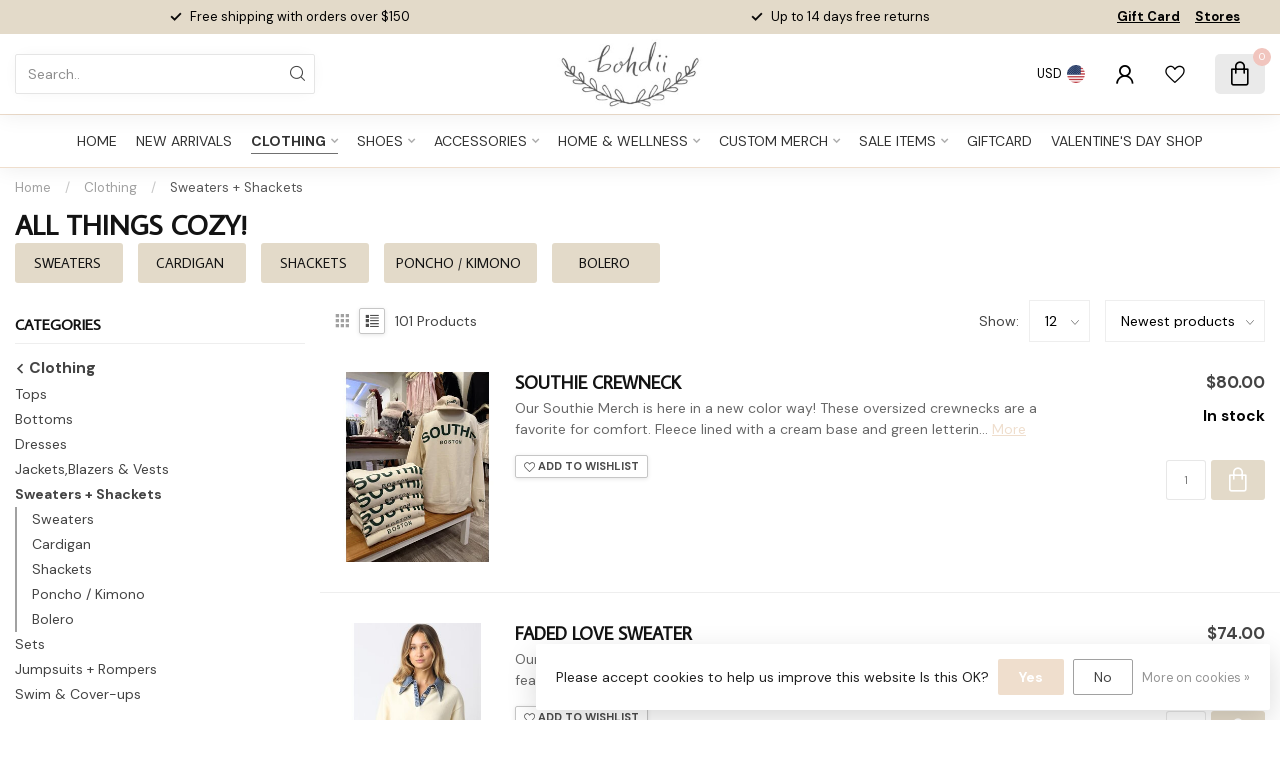

--- FILE ---
content_type: text/html;charset=utf-8
request_url: https://www.bohdiiboutique.com/clothing/sweaters-shackets/?mode=list
body_size: 33388
content:
<!DOCTYPE html>
<html lang="en-US">
  <head>
<link rel="preconnect" href="https://cdn.shoplightspeed.com">
<link rel="preconnect" href="https://fonts.googleapis.com">
<link rel="preconnect" href="https://fonts.gstatic.com" crossorigin>
<!--

    Theme Proxima | v1.0.0.2504202501_0_656175
    Theme designed and created by Dyvelopment - We are true e-commerce heroes!

    For custom Lightspeed eCom development or design contact us at www.dyvelopment.com

      _____                  _                                  _   
     |  __ \                | |                                | |  
     | |  | |_   ___   _____| | ___  _ __  _ __ ___   ___ _ __ | |_ 
     | |  | | | | \ \ / / _ \ |/ _ \| '_ \| '_ ` _ \ / _ \ '_ \| __|
     | |__| | |_| |\ V /  __/ | (_) | |_) | | | | | |  __/ | | | |_ 
     |_____/ \__, | \_/ \___|_|\___/| .__/|_| |_| |_|\___|_| |_|\__|
              __/ |                 | |                             
             |___/                  |_|                             
-->


<meta charset="utf-8"/>
<!-- [START] 'blocks/head.rain' -->
<!--

  (c) 2008-2026 Lightspeed Netherlands B.V.
  http://www.lightspeedhq.com
  Generated: 25-01-2026 @ 23:48:38

-->
<link rel="canonical" href="https://www.bohdiiboutique.com/clothing/sweaters-shackets/"/>
<link rel="next" href="https://www.bohdiiboutique.com/clothing/sweaters-shackets/page2.html"/>
<link rel="alternate" href="https://www.bohdiiboutique.com/index.rss" type="application/rss+xml" title="New products"/>
<link href="https://cdn.shoplightspeed.com/assets/cookielaw.css?2025-02-20" rel="stylesheet" type="text/css"/>
<meta name="robots" content="noodp,noydir"/>
<meta name="google-site-verification" content="&lt;meta name=&quot;p:domain_verify&quot; content=&quot;1d89d9b0936110f836ccd5d6d84f6010&quot;/&gt;"/>
<meta property="og:url" content="https://www.bohdiiboutique.com/clothing/sweaters-shackets/?source=facebook"/>
<meta property="og:site_name" content="Bohdii Boutique"/>
<meta property="og:title" content="All things cozy!"/>
<meta property="og:description" content="Bohdii Boutique is a fashion-forward women&#039;s clothing boutique with three locations. We pride ourselves on offering a wide selection of stylish and trendy piece"/>
<script>
<meta name="p:domain_verify" content="1d89d9b0936110f836ccd5d6d84f6010"/>
</script>
<script>

pintrk('track', 'checkout', {
value: 100,
order_quantity: 1,
currency: 'USD'
});

</script>
<script>
pintrk('track', 'addtocart', {
value: 100,
order_quantity: 1,
currency: 'USD'
});
</script>
<script>
<meta name="p:domain_verify" content="1d89d9b0936110f836ccd5d6d84f6010"/>
</script>
<script src="https://www.powr.io/powr.js?external-type=lightspeed"></script>
<script>
<meta name="p:domain_verify" content="1d89d9b0936110f836ccd5d6d84f6010"/>
</script>
<script>
<script src="https://static.elfsight.com/platform/platform.js" data-use-service-core defer></script>
<div class="elfsight-app-c6930413-d3ca-41d5-a632-a2406f1d1557" data-elfsight-app-lazy></div>
</script>
<script>
/0b85427ac1a0ecac.js
</script>
<script>
<!-- Google Tag Manager -->
<script>(function(w,d,s,l,i){w[l]=w[l]||[];w[l].push({'gtm.start':
new Date().getTime(),event:'gtm.js'});var f=d.getElementsByTagName(s)[0],
j=d.createElement(s),dl=l!='dataLayer'?'&l='+l:'';j.async=true;j.src=
'https://www.googletagmanager.com/gtm.js?id='+i+dl;f.parentNode.insertBefore(j,f);
})(window,document,'script','dataLayer','GTM-W6M82HRJ');</script>
<!-- End Google Tag Manager -->
</script>
<!--[if lt IE 9]>
<script src="https://cdn.shoplightspeed.com/assets/html5shiv.js?2025-02-20"></script>
<![endif]-->
<!-- [END] 'blocks/head.rain' -->

<title>All things cozy! - Bohdii Boutique</title>

<meta name="dyapps-addons-enabled" content="true">
<meta name="dyapps-addons-version" content="2022081001">
<meta name="dyapps-theme-name" content="Proxima">

<meta name="description" content="Bohdii Boutique is a fashion-forward women&#039;s clothing boutique with three locations. We pride ourselves on offering a wide selection of stylish and trendy piece" />
<meta name="keywords" content="All, things, cozy!, fashion,  boutique, clothing, shoes, cottage core, gen z, millennial, clothes, boho, bohdii, accessories, home, wellness, top, bottoms, jackets, outerwear, candles, books, jewelry, necklace, bracelet, gold, silver, romper, bathing" />

<meta http-equiv="X-UA-Compatible" content="IE=edge">
<meta name="viewport" content="width=device-width, initial-scale=1">

<link rel="shortcut icon" href="https://cdn.shoplightspeed.com/shops/656175/themes/17405/v/911115/assets/favicon.ico?20240206162814" type="image/x-icon" />
<link rel="preload" as="image" href="https://cdn.shoplightspeed.com/shops/656175/themes/17405/v/911256/assets/logo.png?20240206180823">



<script src="https://cdn.shoplightspeed.com/shops/656175/themes/17405/assets/jquery-1-12-4-min.js?20260123014305" defer></script>
<script>if(navigator.userAgent.indexOf("MSIE ") > -1 || navigator.userAgent.indexOf("Trident/") > -1) { document.write('<script src="https://cdn.shoplightspeed.com/shops/656175/themes/17405/assets/intersection-observer-polyfill.js?20260123014305">\x3C/script>') }</script>

<style>/*!
 * Bootstrap Reboot v4.6.1 (https://getbootstrap.com/)
 * Copyright 2011-2021 The Bootstrap Authors
 * Copyright 2011-2021 Twitter, Inc.
 * Licensed under MIT (https://github.com/twbs/bootstrap/blob/main/LICENSE)
 * Forked from Normalize.css, licensed MIT (https://github.com/necolas/normalize.css/blob/master/LICENSE.md)
 */*,*::before,*::after{box-sizing:border-box}html{font-family:sans-serif;line-height:1.15;-webkit-text-size-adjust:100%;-webkit-tap-highlight-color:rgba(0,0,0,0)}article,aside,figcaption,figure,footer,header,hgroup,main,nav,section{display:block}body{margin:0;font-family:-apple-system,BlinkMacSystemFont,"Segoe UI",Roboto,"Helvetica Neue",Arial,"Noto Sans","Liberation Sans",sans-serif,"Apple Color Emoji","Segoe UI Emoji","Segoe UI Symbol","Noto Color Emoji";font-size:1rem;font-weight:400;line-height:1.42857143;color:#212529;text-align:left;background-color:#fff}[tabindex="-1"]:focus:not(:focus-visible){outline:0 !important}hr{box-sizing:content-box;height:0;overflow:visible}h1,h2,h3,h4,h5,h6{margin-top:0;margin-bottom:.5rem}p{margin-top:0;margin-bottom:1rem}abbr[title],abbr[data-original-title]{text-decoration:underline;text-decoration:underline dotted;cursor:help;border-bottom:0;text-decoration-skip-ink:none}address{margin-bottom:1rem;font-style:normal;line-height:inherit}ol,ul,dl{margin-top:0;margin-bottom:1rem}ol ol,ul ul,ol ul,ul ol{margin-bottom:0}dt{font-weight:700}dd{margin-bottom:.5rem;margin-left:0}blockquote{margin:0 0 1rem}b,strong{font-weight:bolder}small{font-size:80%}sub,sup{position:relative;font-size:75%;line-height:0;vertical-align:baseline}sub{bottom:-0.25em}sup{top:-0.5em}a{color:#007bff;text-decoration:none;background-color:transparent}a:hover{color:#0056b3;text-decoration:underline}a:not([href]):not([class]){color:inherit;text-decoration:none}a:not([href]):not([class]):hover{color:inherit;text-decoration:none}pre,code,kbd,samp{font-family:SFMono-Regular,Menlo,Monaco,Consolas,"Liberation Mono","Courier New",monospace;font-size:1em}pre{margin-top:0;margin-bottom:1rem;overflow:auto;-ms-overflow-style:scrollbar}figure{margin:0 0 1rem}img{vertical-align:middle;border-style:none}svg{overflow:hidden;vertical-align:middle}table{border-collapse:collapse}caption{padding-top:.75rem;padding-bottom:.75rem;color:#6c757d;text-align:left;caption-side:bottom}th{text-align:inherit;text-align:-webkit-match-parent}label{display:inline-block;margin-bottom:.5rem}button{border-radius:0}button:focus:not(:focus-visible){outline:0}input,button,select,optgroup,textarea{margin:0;font-family:inherit;font-size:inherit;line-height:inherit}button,input{overflow:visible}button,select{text-transform:none}[role=button]{cursor:pointer}select{word-wrap:normal}button,[type=button],[type=reset],[type=submit]{-webkit-appearance:button}button:not(:disabled),[type=button]:not(:disabled),[type=reset]:not(:disabled),[type=submit]:not(:disabled){cursor:pointer}button::-moz-focus-inner,[type=button]::-moz-focus-inner,[type=reset]::-moz-focus-inner,[type=submit]::-moz-focus-inner{padding:0;border-style:none}input[type=radio],input[type=checkbox]{box-sizing:border-box;padding:0}textarea{overflow:auto;resize:vertical}fieldset{min-width:0;padding:0;margin:0;border:0}legend{display:block;width:100%;max-width:100%;padding:0;margin-bottom:.5rem;font-size:1.5rem;line-height:inherit;color:inherit;white-space:normal}progress{vertical-align:baseline}[type=number]::-webkit-inner-spin-button,[type=number]::-webkit-outer-spin-button{height:auto}[type=search]{outline-offset:-2px;-webkit-appearance:none}[type=search]::-webkit-search-decoration{-webkit-appearance:none}::-webkit-file-upload-button{font:inherit;-webkit-appearance:button}output{display:inline-block}summary{display:list-item;cursor:pointer}template{display:none}[hidden]{display:none !important}/*!
 * Bootstrap Grid v4.6.1 (https://getbootstrap.com/)
 * Copyright 2011-2021 The Bootstrap Authors
 * Copyright 2011-2021 Twitter, Inc.
 * Licensed under MIT (https://github.com/twbs/bootstrap/blob/main/LICENSE)
 */html{box-sizing:border-box;-ms-overflow-style:scrollbar}*,*::before,*::after{box-sizing:inherit}.container,.container-fluid,.container-xl,.container-lg,.container-md,.container-sm{width:100%;padding-right:15px;padding-left:15px;margin-right:auto;margin-left:auto}@media(min-width: 576px){.container-sm,.container{max-width:540px}}@media(min-width: 768px){.container-md,.container-sm,.container{max-width:720px}}@media(min-width: 992px){.container-lg,.container-md,.container-sm,.container{max-width:960px}}@media(min-width: 1200px){.container-xl,.container-lg,.container-md,.container-sm,.container{max-width:1140px}}.row{display:flex;flex-wrap:wrap;margin-right:-15px;margin-left:-15px}.no-gutters{margin-right:0;margin-left:0}.no-gutters>.col,.no-gutters>[class*=col-]{padding-right:0;padding-left:0}.col-xl,.col-xl-auto,.col-xl-12,.col-xl-11,.col-xl-10,.col-xl-9,.col-xl-8,.col-xl-7,.col-xl-6,.col-xl-5,.col-xl-4,.col-xl-3,.col-xl-2,.col-xl-1,.col-lg,.col-lg-auto,.col-lg-12,.col-lg-11,.col-lg-10,.col-lg-9,.col-lg-8,.col-lg-7,.col-lg-6,.col-lg-5,.col-lg-4,.col-lg-3,.col-lg-2,.col-lg-1,.col-md,.col-md-auto,.col-md-12,.col-md-11,.col-md-10,.col-md-9,.col-md-8,.col-md-7,.col-md-6,.col-md-5,.col-md-4,.col-md-3,.col-md-2,.col-md-1,.col-sm,.col-sm-auto,.col-sm-12,.col-sm-11,.col-sm-10,.col-sm-9,.col-sm-8,.col-sm-7,.col-sm-6,.col-sm-5,.col-sm-4,.col-sm-3,.col-sm-2,.col-sm-1,.col,.col-auto,.col-12,.col-11,.col-10,.col-9,.col-8,.col-7,.col-6,.col-5,.col-4,.col-3,.col-2,.col-1{position:relative;width:100%;padding-right:15px;padding-left:15px}.col{flex-basis:0;flex-grow:1;max-width:100%}.row-cols-1>*{flex:0 0 100%;max-width:100%}.row-cols-2>*{flex:0 0 50%;max-width:50%}.row-cols-3>*{flex:0 0 33.3333333333%;max-width:33.3333333333%}.row-cols-4>*{flex:0 0 25%;max-width:25%}.row-cols-5>*{flex:0 0 20%;max-width:20%}.row-cols-6>*{flex:0 0 16.6666666667%;max-width:16.6666666667%}.col-auto{flex:0 0 auto;width:auto;max-width:100%}.col-1{flex:0 0 8.33333333%;max-width:8.33333333%}.col-2{flex:0 0 16.66666667%;max-width:16.66666667%}.col-3{flex:0 0 25%;max-width:25%}.col-4{flex:0 0 33.33333333%;max-width:33.33333333%}.col-5{flex:0 0 41.66666667%;max-width:41.66666667%}.col-6{flex:0 0 50%;max-width:50%}.col-7{flex:0 0 58.33333333%;max-width:58.33333333%}.col-8{flex:0 0 66.66666667%;max-width:66.66666667%}.col-9{flex:0 0 75%;max-width:75%}.col-10{flex:0 0 83.33333333%;max-width:83.33333333%}.col-11{flex:0 0 91.66666667%;max-width:91.66666667%}.col-12{flex:0 0 100%;max-width:100%}.order-first{order:-1}.order-last{order:13}.order-0{order:0}.order-1{order:1}.order-2{order:2}.order-3{order:3}.order-4{order:4}.order-5{order:5}.order-6{order:6}.order-7{order:7}.order-8{order:8}.order-9{order:9}.order-10{order:10}.order-11{order:11}.order-12{order:12}.offset-1{margin-left:8.33333333%}.offset-2{margin-left:16.66666667%}.offset-3{margin-left:25%}.offset-4{margin-left:33.33333333%}.offset-5{margin-left:41.66666667%}.offset-6{margin-left:50%}.offset-7{margin-left:58.33333333%}.offset-8{margin-left:66.66666667%}.offset-9{margin-left:75%}.offset-10{margin-left:83.33333333%}.offset-11{margin-left:91.66666667%}@media(min-width: 576px){.col-sm{flex-basis:0;flex-grow:1;max-width:100%}.row-cols-sm-1>*{flex:0 0 100%;max-width:100%}.row-cols-sm-2>*{flex:0 0 50%;max-width:50%}.row-cols-sm-3>*{flex:0 0 33.3333333333%;max-width:33.3333333333%}.row-cols-sm-4>*{flex:0 0 25%;max-width:25%}.row-cols-sm-5>*{flex:0 0 20%;max-width:20%}.row-cols-sm-6>*{flex:0 0 16.6666666667%;max-width:16.6666666667%}.col-sm-auto{flex:0 0 auto;width:auto;max-width:100%}.col-sm-1{flex:0 0 8.33333333%;max-width:8.33333333%}.col-sm-2{flex:0 0 16.66666667%;max-width:16.66666667%}.col-sm-3{flex:0 0 25%;max-width:25%}.col-sm-4{flex:0 0 33.33333333%;max-width:33.33333333%}.col-sm-5{flex:0 0 41.66666667%;max-width:41.66666667%}.col-sm-6{flex:0 0 50%;max-width:50%}.col-sm-7{flex:0 0 58.33333333%;max-width:58.33333333%}.col-sm-8{flex:0 0 66.66666667%;max-width:66.66666667%}.col-sm-9{flex:0 0 75%;max-width:75%}.col-sm-10{flex:0 0 83.33333333%;max-width:83.33333333%}.col-sm-11{flex:0 0 91.66666667%;max-width:91.66666667%}.col-sm-12{flex:0 0 100%;max-width:100%}.order-sm-first{order:-1}.order-sm-last{order:13}.order-sm-0{order:0}.order-sm-1{order:1}.order-sm-2{order:2}.order-sm-3{order:3}.order-sm-4{order:4}.order-sm-5{order:5}.order-sm-6{order:6}.order-sm-7{order:7}.order-sm-8{order:8}.order-sm-9{order:9}.order-sm-10{order:10}.order-sm-11{order:11}.order-sm-12{order:12}.offset-sm-0{margin-left:0}.offset-sm-1{margin-left:8.33333333%}.offset-sm-2{margin-left:16.66666667%}.offset-sm-3{margin-left:25%}.offset-sm-4{margin-left:33.33333333%}.offset-sm-5{margin-left:41.66666667%}.offset-sm-6{margin-left:50%}.offset-sm-7{margin-left:58.33333333%}.offset-sm-8{margin-left:66.66666667%}.offset-sm-9{margin-left:75%}.offset-sm-10{margin-left:83.33333333%}.offset-sm-11{margin-left:91.66666667%}}@media(min-width: 768px){.col-md{flex-basis:0;flex-grow:1;max-width:100%}.row-cols-md-1>*{flex:0 0 100%;max-width:100%}.row-cols-md-2>*{flex:0 0 50%;max-width:50%}.row-cols-md-3>*{flex:0 0 33.3333333333%;max-width:33.3333333333%}.row-cols-md-4>*{flex:0 0 25%;max-width:25%}.row-cols-md-5>*{flex:0 0 20%;max-width:20%}.row-cols-md-6>*{flex:0 0 16.6666666667%;max-width:16.6666666667%}.col-md-auto{flex:0 0 auto;width:auto;max-width:100%}.col-md-1{flex:0 0 8.33333333%;max-width:8.33333333%}.col-md-2{flex:0 0 16.66666667%;max-width:16.66666667%}.col-md-3{flex:0 0 25%;max-width:25%}.col-md-4{flex:0 0 33.33333333%;max-width:33.33333333%}.col-md-5{flex:0 0 41.66666667%;max-width:41.66666667%}.col-md-6{flex:0 0 50%;max-width:50%}.col-md-7{flex:0 0 58.33333333%;max-width:58.33333333%}.col-md-8{flex:0 0 66.66666667%;max-width:66.66666667%}.col-md-9{flex:0 0 75%;max-width:75%}.col-md-10{flex:0 0 83.33333333%;max-width:83.33333333%}.col-md-11{flex:0 0 91.66666667%;max-width:91.66666667%}.col-md-12{flex:0 0 100%;max-width:100%}.order-md-first{order:-1}.order-md-last{order:13}.order-md-0{order:0}.order-md-1{order:1}.order-md-2{order:2}.order-md-3{order:3}.order-md-4{order:4}.order-md-5{order:5}.order-md-6{order:6}.order-md-7{order:7}.order-md-8{order:8}.order-md-9{order:9}.order-md-10{order:10}.order-md-11{order:11}.order-md-12{order:12}.offset-md-0{margin-left:0}.offset-md-1{margin-left:8.33333333%}.offset-md-2{margin-left:16.66666667%}.offset-md-3{margin-left:25%}.offset-md-4{margin-left:33.33333333%}.offset-md-5{margin-left:41.66666667%}.offset-md-6{margin-left:50%}.offset-md-7{margin-left:58.33333333%}.offset-md-8{margin-left:66.66666667%}.offset-md-9{margin-left:75%}.offset-md-10{margin-left:83.33333333%}.offset-md-11{margin-left:91.66666667%}}@media(min-width: 992px){.col-lg{flex-basis:0;flex-grow:1;max-width:100%}.row-cols-lg-1>*{flex:0 0 100%;max-width:100%}.row-cols-lg-2>*{flex:0 0 50%;max-width:50%}.row-cols-lg-3>*{flex:0 0 33.3333333333%;max-width:33.3333333333%}.row-cols-lg-4>*{flex:0 0 25%;max-width:25%}.row-cols-lg-5>*{flex:0 0 20%;max-width:20%}.row-cols-lg-6>*{flex:0 0 16.6666666667%;max-width:16.6666666667%}.col-lg-auto{flex:0 0 auto;width:auto;max-width:100%}.col-lg-1{flex:0 0 8.33333333%;max-width:8.33333333%}.col-lg-2{flex:0 0 16.66666667%;max-width:16.66666667%}.col-lg-3{flex:0 0 25%;max-width:25%}.col-lg-4{flex:0 0 33.33333333%;max-width:33.33333333%}.col-lg-5{flex:0 0 41.66666667%;max-width:41.66666667%}.col-lg-6{flex:0 0 50%;max-width:50%}.col-lg-7{flex:0 0 58.33333333%;max-width:58.33333333%}.col-lg-8{flex:0 0 66.66666667%;max-width:66.66666667%}.col-lg-9{flex:0 0 75%;max-width:75%}.col-lg-10{flex:0 0 83.33333333%;max-width:83.33333333%}.col-lg-11{flex:0 0 91.66666667%;max-width:91.66666667%}.col-lg-12{flex:0 0 100%;max-width:100%}.order-lg-first{order:-1}.order-lg-last{order:13}.order-lg-0{order:0}.order-lg-1{order:1}.order-lg-2{order:2}.order-lg-3{order:3}.order-lg-4{order:4}.order-lg-5{order:5}.order-lg-6{order:6}.order-lg-7{order:7}.order-lg-8{order:8}.order-lg-9{order:9}.order-lg-10{order:10}.order-lg-11{order:11}.order-lg-12{order:12}.offset-lg-0{margin-left:0}.offset-lg-1{margin-left:8.33333333%}.offset-lg-2{margin-left:16.66666667%}.offset-lg-3{margin-left:25%}.offset-lg-4{margin-left:33.33333333%}.offset-lg-5{margin-left:41.66666667%}.offset-lg-6{margin-left:50%}.offset-lg-7{margin-left:58.33333333%}.offset-lg-8{margin-left:66.66666667%}.offset-lg-9{margin-left:75%}.offset-lg-10{margin-left:83.33333333%}.offset-lg-11{margin-left:91.66666667%}}@media(min-width: 1200px){.col-xl{flex-basis:0;flex-grow:1;max-width:100%}.row-cols-xl-1>*{flex:0 0 100%;max-width:100%}.row-cols-xl-2>*{flex:0 0 50%;max-width:50%}.row-cols-xl-3>*{flex:0 0 33.3333333333%;max-width:33.3333333333%}.row-cols-xl-4>*{flex:0 0 25%;max-width:25%}.row-cols-xl-5>*{flex:0 0 20%;max-width:20%}.row-cols-xl-6>*{flex:0 0 16.6666666667%;max-width:16.6666666667%}.col-xl-auto{flex:0 0 auto;width:auto;max-width:100%}.col-xl-1{flex:0 0 8.33333333%;max-width:8.33333333%}.col-xl-2{flex:0 0 16.66666667%;max-width:16.66666667%}.col-xl-3{flex:0 0 25%;max-width:25%}.col-xl-4{flex:0 0 33.33333333%;max-width:33.33333333%}.col-xl-5{flex:0 0 41.66666667%;max-width:41.66666667%}.col-xl-6{flex:0 0 50%;max-width:50%}.col-xl-7{flex:0 0 58.33333333%;max-width:58.33333333%}.col-xl-8{flex:0 0 66.66666667%;max-width:66.66666667%}.col-xl-9{flex:0 0 75%;max-width:75%}.col-xl-10{flex:0 0 83.33333333%;max-width:83.33333333%}.col-xl-11{flex:0 0 91.66666667%;max-width:91.66666667%}.col-xl-12{flex:0 0 100%;max-width:100%}.order-xl-first{order:-1}.order-xl-last{order:13}.order-xl-0{order:0}.order-xl-1{order:1}.order-xl-2{order:2}.order-xl-3{order:3}.order-xl-4{order:4}.order-xl-5{order:5}.order-xl-6{order:6}.order-xl-7{order:7}.order-xl-8{order:8}.order-xl-9{order:9}.order-xl-10{order:10}.order-xl-11{order:11}.order-xl-12{order:12}.offset-xl-0{margin-left:0}.offset-xl-1{margin-left:8.33333333%}.offset-xl-2{margin-left:16.66666667%}.offset-xl-3{margin-left:25%}.offset-xl-4{margin-left:33.33333333%}.offset-xl-5{margin-left:41.66666667%}.offset-xl-6{margin-left:50%}.offset-xl-7{margin-left:58.33333333%}.offset-xl-8{margin-left:66.66666667%}.offset-xl-9{margin-left:75%}.offset-xl-10{margin-left:83.33333333%}.offset-xl-11{margin-left:91.66666667%}}.d-none{display:none !important}.d-inline{display:inline !important}.d-inline-block{display:inline-block !important}.d-block{display:block !important}.d-table{display:table !important}.d-table-row{display:table-row !important}.d-table-cell{display:table-cell !important}.d-flex{display:flex !important}.d-inline-flex{display:inline-flex !important}@media(min-width: 576px){.d-sm-none{display:none !important}.d-sm-inline{display:inline !important}.d-sm-inline-block{display:inline-block !important}.d-sm-block{display:block !important}.d-sm-table{display:table !important}.d-sm-table-row{display:table-row !important}.d-sm-table-cell{display:table-cell !important}.d-sm-flex{display:flex !important}.d-sm-inline-flex{display:inline-flex !important}}@media(min-width: 768px){.d-md-none{display:none !important}.d-md-inline{display:inline !important}.d-md-inline-block{display:inline-block !important}.d-md-block{display:block !important}.d-md-table{display:table !important}.d-md-table-row{display:table-row !important}.d-md-table-cell{display:table-cell !important}.d-md-flex{display:flex !important}.d-md-inline-flex{display:inline-flex !important}}@media(min-width: 992px){.d-lg-none{display:none !important}.d-lg-inline{display:inline !important}.d-lg-inline-block{display:inline-block !important}.d-lg-block{display:block !important}.d-lg-table{display:table !important}.d-lg-table-row{display:table-row !important}.d-lg-table-cell{display:table-cell !important}.d-lg-flex{display:flex !important}.d-lg-inline-flex{display:inline-flex !important}}@media(min-width: 1200px){.d-xl-none{display:none !important}.d-xl-inline{display:inline !important}.d-xl-inline-block{display:inline-block !important}.d-xl-block{display:block !important}.d-xl-table{display:table !important}.d-xl-table-row{display:table-row !important}.d-xl-table-cell{display:table-cell !important}.d-xl-flex{display:flex !important}.d-xl-inline-flex{display:inline-flex !important}}@media print{.d-print-none{display:none !important}.d-print-inline{display:inline !important}.d-print-inline-block{display:inline-block !important}.d-print-block{display:block !important}.d-print-table{display:table !important}.d-print-table-row{display:table-row !important}.d-print-table-cell{display:table-cell !important}.d-print-flex{display:flex !important}.d-print-inline-flex{display:inline-flex !important}}.flex-row{flex-direction:row !important}.flex-column{flex-direction:column !important}.flex-row-reverse{flex-direction:row-reverse !important}.flex-column-reverse{flex-direction:column-reverse !important}.flex-wrap{flex-wrap:wrap !important}.flex-nowrap{flex-wrap:nowrap !important}.flex-wrap-reverse{flex-wrap:wrap-reverse !important}.flex-fill{flex:1 1 auto !important}.flex-grow-0{flex-grow:0 !important}.flex-grow-1{flex-grow:1 !important}.flex-shrink-0{flex-shrink:0 !important}.flex-shrink-1{flex-shrink:1 !important}.justify-content-start{justify-content:flex-start !important}.justify-content-end{justify-content:flex-end !important}.justify-content-center{justify-content:center !important}.justify-content-between{justify-content:space-between !important}.justify-content-around{justify-content:space-around !important}.align-items-start{align-items:flex-start !important}.align-items-end{align-items:flex-end !important}.align-items-center{align-items:center !important}.align-items-baseline{align-items:baseline !important}.align-items-stretch{align-items:stretch !important}.align-content-start{align-content:flex-start !important}.align-content-end{align-content:flex-end !important}.align-content-center{align-content:center !important}.align-content-between{align-content:space-between !important}.align-content-around{align-content:space-around !important}.align-content-stretch{align-content:stretch !important}.align-self-auto{align-self:auto !important}.align-self-start{align-self:flex-start !important}.align-self-end{align-self:flex-end !important}.align-self-center{align-self:center !important}.align-self-baseline{align-self:baseline !important}.align-self-stretch{align-self:stretch !important}@media(min-width: 576px){.flex-sm-row{flex-direction:row !important}.flex-sm-column{flex-direction:column !important}.flex-sm-row-reverse{flex-direction:row-reverse !important}.flex-sm-column-reverse{flex-direction:column-reverse !important}.flex-sm-wrap{flex-wrap:wrap !important}.flex-sm-nowrap{flex-wrap:nowrap !important}.flex-sm-wrap-reverse{flex-wrap:wrap-reverse !important}.flex-sm-fill{flex:1 1 auto !important}.flex-sm-grow-0{flex-grow:0 !important}.flex-sm-grow-1{flex-grow:1 !important}.flex-sm-shrink-0{flex-shrink:0 !important}.flex-sm-shrink-1{flex-shrink:1 !important}.justify-content-sm-start{justify-content:flex-start !important}.justify-content-sm-end{justify-content:flex-end !important}.justify-content-sm-center{justify-content:center !important}.justify-content-sm-between{justify-content:space-between !important}.justify-content-sm-around{justify-content:space-around !important}.align-items-sm-start{align-items:flex-start !important}.align-items-sm-end{align-items:flex-end !important}.align-items-sm-center{align-items:center !important}.align-items-sm-baseline{align-items:baseline !important}.align-items-sm-stretch{align-items:stretch !important}.align-content-sm-start{align-content:flex-start !important}.align-content-sm-end{align-content:flex-end !important}.align-content-sm-center{align-content:center !important}.align-content-sm-between{align-content:space-between !important}.align-content-sm-around{align-content:space-around !important}.align-content-sm-stretch{align-content:stretch !important}.align-self-sm-auto{align-self:auto !important}.align-self-sm-start{align-self:flex-start !important}.align-self-sm-end{align-self:flex-end !important}.align-self-sm-center{align-self:center !important}.align-self-sm-baseline{align-self:baseline !important}.align-self-sm-stretch{align-self:stretch !important}}@media(min-width: 768px){.flex-md-row{flex-direction:row !important}.flex-md-column{flex-direction:column !important}.flex-md-row-reverse{flex-direction:row-reverse !important}.flex-md-column-reverse{flex-direction:column-reverse !important}.flex-md-wrap{flex-wrap:wrap !important}.flex-md-nowrap{flex-wrap:nowrap !important}.flex-md-wrap-reverse{flex-wrap:wrap-reverse !important}.flex-md-fill{flex:1 1 auto !important}.flex-md-grow-0{flex-grow:0 !important}.flex-md-grow-1{flex-grow:1 !important}.flex-md-shrink-0{flex-shrink:0 !important}.flex-md-shrink-1{flex-shrink:1 !important}.justify-content-md-start{justify-content:flex-start !important}.justify-content-md-end{justify-content:flex-end !important}.justify-content-md-center{justify-content:center !important}.justify-content-md-between{justify-content:space-between !important}.justify-content-md-around{justify-content:space-around !important}.align-items-md-start{align-items:flex-start !important}.align-items-md-end{align-items:flex-end !important}.align-items-md-center{align-items:center !important}.align-items-md-baseline{align-items:baseline !important}.align-items-md-stretch{align-items:stretch !important}.align-content-md-start{align-content:flex-start !important}.align-content-md-end{align-content:flex-end !important}.align-content-md-center{align-content:center !important}.align-content-md-between{align-content:space-between !important}.align-content-md-around{align-content:space-around !important}.align-content-md-stretch{align-content:stretch !important}.align-self-md-auto{align-self:auto !important}.align-self-md-start{align-self:flex-start !important}.align-self-md-end{align-self:flex-end !important}.align-self-md-center{align-self:center !important}.align-self-md-baseline{align-self:baseline !important}.align-self-md-stretch{align-self:stretch !important}}@media(min-width: 992px){.flex-lg-row{flex-direction:row !important}.flex-lg-column{flex-direction:column !important}.flex-lg-row-reverse{flex-direction:row-reverse !important}.flex-lg-column-reverse{flex-direction:column-reverse !important}.flex-lg-wrap{flex-wrap:wrap !important}.flex-lg-nowrap{flex-wrap:nowrap !important}.flex-lg-wrap-reverse{flex-wrap:wrap-reverse !important}.flex-lg-fill{flex:1 1 auto !important}.flex-lg-grow-0{flex-grow:0 !important}.flex-lg-grow-1{flex-grow:1 !important}.flex-lg-shrink-0{flex-shrink:0 !important}.flex-lg-shrink-1{flex-shrink:1 !important}.justify-content-lg-start{justify-content:flex-start !important}.justify-content-lg-end{justify-content:flex-end !important}.justify-content-lg-center{justify-content:center !important}.justify-content-lg-between{justify-content:space-between !important}.justify-content-lg-around{justify-content:space-around !important}.align-items-lg-start{align-items:flex-start !important}.align-items-lg-end{align-items:flex-end !important}.align-items-lg-center{align-items:center !important}.align-items-lg-baseline{align-items:baseline !important}.align-items-lg-stretch{align-items:stretch !important}.align-content-lg-start{align-content:flex-start !important}.align-content-lg-end{align-content:flex-end !important}.align-content-lg-center{align-content:center !important}.align-content-lg-between{align-content:space-between !important}.align-content-lg-around{align-content:space-around !important}.align-content-lg-stretch{align-content:stretch !important}.align-self-lg-auto{align-self:auto !important}.align-self-lg-start{align-self:flex-start !important}.align-self-lg-end{align-self:flex-end !important}.align-self-lg-center{align-self:center !important}.align-self-lg-baseline{align-self:baseline !important}.align-self-lg-stretch{align-self:stretch !important}}@media(min-width: 1200px){.flex-xl-row{flex-direction:row !important}.flex-xl-column{flex-direction:column !important}.flex-xl-row-reverse{flex-direction:row-reverse !important}.flex-xl-column-reverse{flex-direction:column-reverse !important}.flex-xl-wrap{flex-wrap:wrap !important}.flex-xl-nowrap{flex-wrap:nowrap !important}.flex-xl-wrap-reverse{flex-wrap:wrap-reverse !important}.flex-xl-fill{flex:1 1 auto !important}.flex-xl-grow-0{flex-grow:0 !important}.flex-xl-grow-1{flex-grow:1 !important}.flex-xl-shrink-0{flex-shrink:0 !important}.flex-xl-shrink-1{flex-shrink:1 !important}.justify-content-xl-start{justify-content:flex-start !important}.justify-content-xl-end{justify-content:flex-end !important}.justify-content-xl-center{justify-content:center !important}.justify-content-xl-between{justify-content:space-between !important}.justify-content-xl-around{justify-content:space-around !important}.align-items-xl-start{align-items:flex-start !important}.align-items-xl-end{align-items:flex-end !important}.align-items-xl-center{align-items:center !important}.align-items-xl-baseline{align-items:baseline !important}.align-items-xl-stretch{align-items:stretch !important}.align-content-xl-start{align-content:flex-start !important}.align-content-xl-end{align-content:flex-end !important}.align-content-xl-center{align-content:center !important}.align-content-xl-between{align-content:space-between !important}.align-content-xl-around{align-content:space-around !important}.align-content-xl-stretch{align-content:stretch !important}.align-self-xl-auto{align-self:auto !important}.align-self-xl-start{align-self:flex-start !important}.align-self-xl-end{align-self:flex-end !important}.align-self-xl-center{align-self:center !important}.align-self-xl-baseline{align-self:baseline !important}.align-self-xl-stretch{align-self:stretch !important}}.m-0{margin:0 !important}.mt-0,.my-0{margin-top:0 !important}.mr-0,.mx-0{margin-right:0 !important}.mb-0,.my-0{margin-bottom:0 !important}.ml-0,.mx-0{margin-left:0 !important}.m-1{margin:5px !important}.mt-1,.my-1{margin-top:5px !important}.mr-1,.mx-1{margin-right:5px !important}.mb-1,.my-1{margin-bottom:5px !important}.ml-1,.mx-1{margin-left:5px !important}.m-2{margin:10px !important}.mt-2,.my-2{margin-top:10px !important}.mr-2,.mx-2{margin-right:10px !important}.mb-2,.my-2{margin-bottom:10px !important}.ml-2,.mx-2{margin-left:10px !important}.m-3{margin:15px !important}.mt-3,.my-3{margin-top:15px !important}.mr-3,.mx-3{margin-right:15px !important}.mb-3,.my-3{margin-bottom:15px !important}.ml-3,.mx-3{margin-left:15px !important}.m-4{margin:30px !important}.mt-4,.my-4{margin-top:30px !important}.mr-4,.mx-4{margin-right:30px !important}.mb-4,.my-4{margin-bottom:30px !important}.ml-4,.mx-4{margin-left:30px !important}.m-5{margin:50px !important}.mt-5,.my-5{margin-top:50px !important}.mr-5,.mx-5{margin-right:50px !important}.mb-5,.my-5{margin-bottom:50px !important}.ml-5,.mx-5{margin-left:50px !important}.m-6{margin:80px !important}.mt-6,.my-6{margin-top:80px !important}.mr-6,.mx-6{margin-right:80px !important}.mb-6,.my-6{margin-bottom:80px !important}.ml-6,.mx-6{margin-left:80px !important}.p-0{padding:0 !important}.pt-0,.py-0{padding-top:0 !important}.pr-0,.px-0{padding-right:0 !important}.pb-0,.py-0{padding-bottom:0 !important}.pl-0,.px-0{padding-left:0 !important}.p-1{padding:5px !important}.pt-1,.py-1{padding-top:5px !important}.pr-1,.px-1{padding-right:5px !important}.pb-1,.py-1{padding-bottom:5px !important}.pl-1,.px-1{padding-left:5px !important}.p-2{padding:10px !important}.pt-2,.py-2{padding-top:10px !important}.pr-2,.px-2{padding-right:10px !important}.pb-2,.py-2{padding-bottom:10px !important}.pl-2,.px-2{padding-left:10px !important}.p-3{padding:15px !important}.pt-3,.py-3{padding-top:15px !important}.pr-3,.px-3{padding-right:15px !important}.pb-3,.py-3{padding-bottom:15px !important}.pl-3,.px-3{padding-left:15px !important}.p-4{padding:30px !important}.pt-4,.py-4{padding-top:30px !important}.pr-4,.px-4{padding-right:30px !important}.pb-4,.py-4{padding-bottom:30px !important}.pl-4,.px-4{padding-left:30px !important}.p-5{padding:50px !important}.pt-5,.py-5{padding-top:50px !important}.pr-5,.px-5{padding-right:50px !important}.pb-5,.py-5{padding-bottom:50px !important}.pl-5,.px-5{padding-left:50px !important}.p-6{padding:80px !important}.pt-6,.py-6{padding-top:80px !important}.pr-6,.px-6{padding-right:80px !important}.pb-6,.py-6{padding-bottom:80px !important}.pl-6,.px-6{padding-left:80px !important}.m-n1{margin:-5px !important}.mt-n1,.my-n1{margin-top:-5px !important}.mr-n1,.mx-n1{margin-right:-5px !important}.mb-n1,.my-n1{margin-bottom:-5px !important}.ml-n1,.mx-n1{margin-left:-5px !important}.m-n2{margin:-10px !important}.mt-n2,.my-n2{margin-top:-10px !important}.mr-n2,.mx-n2{margin-right:-10px !important}.mb-n2,.my-n2{margin-bottom:-10px !important}.ml-n2,.mx-n2{margin-left:-10px !important}.m-n3{margin:-15px !important}.mt-n3,.my-n3{margin-top:-15px !important}.mr-n3,.mx-n3{margin-right:-15px !important}.mb-n3,.my-n3{margin-bottom:-15px !important}.ml-n3,.mx-n3{margin-left:-15px !important}.m-n4{margin:-30px !important}.mt-n4,.my-n4{margin-top:-30px !important}.mr-n4,.mx-n4{margin-right:-30px !important}.mb-n4,.my-n4{margin-bottom:-30px !important}.ml-n4,.mx-n4{margin-left:-30px !important}.m-n5{margin:-50px !important}.mt-n5,.my-n5{margin-top:-50px !important}.mr-n5,.mx-n5{margin-right:-50px !important}.mb-n5,.my-n5{margin-bottom:-50px !important}.ml-n5,.mx-n5{margin-left:-50px !important}.m-n6{margin:-80px !important}.mt-n6,.my-n6{margin-top:-80px !important}.mr-n6,.mx-n6{margin-right:-80px !important}.mb-n6,.my-n6{margin-bottom:-80px !important}.ml-n6,.mx-n6{margin-left:-80px !important}.m-auto{margin:auto !important}.mt-auto,.my-auto{margin-top:auto !important}.mr-auto,.mx-auto{margin-right:auto !important}.mb-auto,.my-auto{margin-bottom:auto !important}.ml-auto,.mx-auto{margin-left:auto !important}@media(min-width: 576px){.m-sm-0{margin:0 !important}.mt-sm-0,.my-sm-0{margin-top:0 !important}.mr-sm-0,.mx-sm-0{margin-right:0 !important}.mb-sm-0,.my-sm-0{margin-bottom:0 !important}.ml-sm-0,.mx-sm-0{margin-left:0 !important}.m-sm-1{margin:5px !important}.mt-sm-1,.my-sm-1{margin-top:5px !important}.mr-sm-1,.mx-sm-1{margin-right:5px !important}.mb-sm-1,.my-sm-1{margin-bottom:5px !important}.ml-sm-1,.mx-sm-1{margin-left:5px !important}.m-sm-2{margin:10px !important}.mt-sm-2,.my-sm-2{margin-top:10px !important}.mr-sm-2,.mx-sm-2{margin-right:10px !important}.mb-sm-2,.my-sm-2{margin-bottom:10px !important}.ml-sm-2,.mx-sm-2{margin-left:10px !important}.m-sm-3{margin:15px !important}.mt-sm-3,.my-sm-3{margin-top:15px !important}.mr-sm-3,.mx-sm-3{margin-right:15px !important}.mb-sm-3,.my-sm-3{margin-bottom:15px !important}.ml-sm-3,.mx-sm-3{margin-left:15px !important}.m-sm-4{margin:30px !important}.mt-sm-4,.my-sm-4{margin-top:30px !important}.mr-sm-4,.mx-sm-4{margin-right:30px !important}.mb-sm-4,.my-sm-4{margin-bottom:30px !important}.ml-sm-4,.mx-sm-4{margin-left:30px !important}.m-sm-5{margin:50px !important}.mt-sm-5,.my-sm-5{margin-top:50px !important}.mr-sm-5,.mx-sm-5{margin-right:50px !important}.mb-sm-5,.my-sm-5{margin-bottom:50px !important}.ml-sm-5,.mx-sm-5{margin-left:50px !important}.m-sm-6{margin:80px !important}.mt-sm-6,.my-sm-6{margin-top:80px !important}.mr-sm-6,.mx-sm-6{margin-right:80px !important}.mb-sm-6,.my-sm-6{margin-bottom:80px !important}.ml-sm-6,.mx-sm-6{margin-left:80px !important}.p-sm-0{padding:0 !important}.pt-sm-0,.py-sm-0{padding-top:0 !important}.pr-sm-0,.px-sm-0{padding-right:0 !important}.pb-sm-0,.py-sm-0{padding-bottom:0 !important}.pl-sm-0,.px-sm-0{padding-left:0 !important}.p-sm-1{padding:5px !important}.pt-sm-1,.py-sm-1{padding-top:5px !important}.pr-sm-1,.px-sm-1{padding-right:5px !important}.pb-sm-1,.py-sm-1{padding-bottom:5px !important}.pl-sm-1,.px-sm-1{padding-left:5px !important}.p-sm-2{padding:10px !important}.pt-sm-2,.py-sm-2{padding-top:10px !important}.pr-sm-2,.px-sm-2{padding-right:10px !important}.pb-sm-2,.py-sm-2{padding-bottom:10px !important}.pl-sm-2,.px-sm-2{padding-left:10px !important}.p-sm-3{padding:15px !important}.pt-sm-3,.py-sm-3{padding-top:15px !important}.pr-sm-3,.px-sm-3{padding-right:15px !important}.pb-sm-3,.py-sm-3{padding-bottom:15px !important}.pl-sm-3,.px-sm-3{padding-left:15px !important}.p-sm-4{padding:30px !important}.pt-sm-4,.py-sm-4{padding-top:30px !important}.pr-sm-4,.px-sm-4{padding-right:30px !important}.pb-sm-4,.py-sm-4{padding-bottom:30px !important}.pl-sm-4,.px-sm-4{padding-left:30px !important}.p-sm-5{padding:50px !important}.pt-sm-5,.py-sm-5{padding-top:50px !important}.pr-sm-5,.px-sm-5{padding-right:50px !important}.pb-sm-5,.py-sm-5{padding-bottom:50px !important}.pl-sm-5,.px-sm-5{padding-left:50px !important}.p-sm-6{padding:80px !important}.pt-sm-6,.py-sm-6{padding-top:80px !important}.pr-sm-6,.px-sm-6{padding-right:80px !important}.pb-sm-6,.py-sm-6{padding-bottom:80px !important}.pl-sm-6,.px-sm-6{padding-left:80px !important}.m-sm-n1{margin:-5px !important}.mt-sm-n1,.my-sm-n1{margin-top:-5px !important}.mr-sm-n1,.mx-sm-n1{margin-right:-5px !important}.mb-sm-n1,.my-sm-n1{margin-bottom:-5px !important}.ml-sm-n1,.mx-sm-n1{margin-left:-5px !important}.m-sm-n2{margin:-10px !important}.mt-sm-n2,.my-sm-n2{margin-top:-10px !important}.mr-sm-n2,.mx-sm-n2{margin-right:-10px !important}.mb-sm-n2,.my-sm-n2{margin-bottom:-10px !important}.ml-sm-n2,.mx-sm-n2{margin-left:-10px !important}.m-sm-n3{margin:-15px !important}.mt-sm-n3,.my-sm-n3{margin-top:-15px !important}.mr-sm-n3,.mx-sm-n3{margin-right:-15px !important}.mb-sm-n3,.my-sm-n3{margin-bottom:-15px !important}.ml-sm-n3,.mx-sm-n3{margin-left:-15px !important}.m-sm-n4{margin:-30px !important}.mt-sm-n4,.my-sm-n4{margin-top:-30px !important}.mr-sm-n4,.mx-sm-n4{margin-right:-30px !important}.mb-sm-n4,.my-sm-n4{margin-bottom:-30px !important}.ml-sm-n4,.mx-sm-n4{margin-left:-30px !important}.m-sm-n5{margin:-50px !important}.mt-sm-n5,.my-sm-n5{margin-top:-50px !important}.mr-sm-n5,.mx-sm-n5{margin-right:-50px !important}.mb-sm-n5,.my-sm-n5{margin-bottom:-50px !important}.ml-sm-n5,.mx-sm-n5{margin-left:-50px !important}.m-sm-n6{margin:-80px !important}.mt-sm-n6,.my-sm-n6{margin-top:-80px !important}.mr-sm-n6,.mx-sm-n6{margin-right:-80px !important}.mb-sm-n6,.my-sm-n6{margin-bottom:-80px !important}.ml-sm-n6,.mx-sm-n6{margin-left:-80px !important}.m-sm-auto{margin:auto !important}.mt-sm-auto,.my-sm-auto{margin-top:auto !important}.mr-sm-auto,.mx-sm-auto{margin-right:auto !important}.mb-sm-auto,.my-sm-auto{margin-bottom:auto !important}.ml-sm-auto,.mx-sm-auto{margin-left:auto !important}}@media(min-width: 768px){.m-md-0{margin:0 !important}.mt-md-0,.my-md-0{margin-top:0 !important}.mr-md-0,.mx-md-0{margin-right:0 !important}.mb-md-0,.my-md-0{margin-bottom:0 !important}.ml-md-0,.mx-md-0{margin-left:0 !important}.m-md-1{margin:5px !important}.mt-md-1,.my-md-1{margin-top:5px !important}.mr-md-1,.mx-md-1{margin-right:5px !important}.mb-md-1,.my-md-1{margin-bottom:5px !important}.ml-md-1,.mx-md-1{margin-left:5px !important}.m-md-2{margin:10px !important}.mt-md-2,.my-md-2{margin-top:10px !important}.mr-md-2,.mx-md-2{margin-right:10px !important}.mb-md-2,.my-md-2{margin-bottom:10px !important}.ml-md-2,.mx-md-2{margin-left:10px !important}.m-md-3{margin:15px !important}.mt-md-3,.my-md-3{margin-top:15px !important}.mr-md-3,.mx-md-3{margin-right:15px !important}.mb-md-3,.my-md-3{margin-bottom:15px !important}.ml-md-3,.mx-md-3{margin-left:15px !important}.m-md-4{margin:30px !important}.mt-md-4,.my-md-4{margin-top:30px !important}.mr-md-4,.mx-md-4{margin-right:30px !important}.mb-md-4,.my-md-4{margin-bottom:30px !important}.ml-md-4,.mx-md-4{margin-left:30px !important}.m-md-5{margin:50px !important}.mt-md-5,.my-md-5{margin-top:50px !important}.mr-md-5,.mx-md-5{margin-right:50px !important}.mb-md-5,.my-md-5{margin-bottom:50px !important}.ml-md-5,.mx-md-5{margin-left:50px !important}.m-md-6{margin:80px !important}.mt-md-6,.my-md-6{margin-top:80px !important}.mr-md-6,.mx-md-6{margin-right:80px !important}.mb-md-6,.my-md-6{margin-bottom:80px !important}.ml-md-6,.mx-md-6{margin-left:80px !important}.p-md-0{padding:0 !important}.pt-md-0,.py-md-0{padding-top:0 !important}.pr-md-0,.px-md-0{padding-right:0 !important}.pb-md-0,.py-md-0{padding-bottom:0 !important}.pl-md-0,.px-md-0{padding-left:0 !important}.p-md-1{padding:5px !important}.pt-md-1,.py-md-1{padding-top:5px !important}.pr-md-1,.px-md-1{padding-right:5px !important}.pb-md-1,.py-md-1{padding-bottom:5px !important}.pl-md-1,.px-md-1{padding-left:5px !important}.p-md-2{padding:10px !important}.pt-md-2,.py-md-2{padding-top:10px !important}.pr-md-2,.px-md-2{padding-right:10px !important}.pb-md-2,.py-md-2{padding-bottom:10px !important}.pl-md-2,.px-md-2{padding-left:10px !important}.p-md-3{padding:15px !important}.pt-md-3,.py-md-3{padding-top:15px !important}.pr-md-3,.px-md-3{padding-right:15px !important}.pb-md-3,.py-md-3{padding-bottom:15px !important}.pl-md-3,.px-md-3{padding-left:15px !important}.p-md-4{padding:30px !important}.pt-md-4,.py-md-4{padding-top:30px !important}.pr-md-4,.px-md-4{padding-right:30px !important}.pb-md-4,.py-md-4{padding-bottom:30px !important}.pl-md-4,.px-md-4{padding-left:30px !important}.p-md-5{padding:50px !important}.pt-md-5,.py-md-5{padding-top:50px !important}.pr-md-5,.px-md-5{padding-right:50px !important}.pb-md-5,.py-md-5{padding-bottom:50px !important}.pl-md-5,.px-md-5{padding-left:50px !important}.p-md-6{padding:80px !important}.pt-md-6,.py-md-6{padding-top:80px !important}.pr-md-6,.px-md-6{padding-right:80px !important}.pb-md-6,.py-md-6{padding-bottom:80px !important}.pl-md-6,.px-md-6{padding-left:80px !important}.m-md-n1{margin:-5px !important}.mt-md-n1,.my-md-n1{margin-top:-5px !important}.mr-md-n1,.mx-md-n1{margin-right:-5px !important}.mb-md-n1,.my-md-n1{margin-bottom:-5px !important}.ml-md-n1,.mx-md-n1{margin-left:-5px !important}.m-md-n2{margin:-10px !important}.mt-md-n2,.my-md-n2{margin-top:-10px !important}.mr-md-n2,.mx-md-n2{margin-right:-10px !important}.mb-md-n2,.my-md-n2{margin-bottom:-10px !important}.ml-md-n2,.mx-md-n2{margin-left:-10px !important}.m-md-n3{margin:-15px !important}.mt-md-n3,.my-md-n3{margin-top:-15px !important}.mr-md-n3,.mx-md-n3{margin-right:-15px !important}.mb-md-n3,.my-md-n3{margin-bottom:-15px !important}.ml-md-n3,.mx-md-n3{margin-left:-15px !important}.m-md-n4{margin:-30px !important}.mt-md-n4,.my-md-n4{margin-top:-30px !important}.mr-md-n4,.mx-md-n4{margin-right:-30px !important}.mb-md-n4,.my-md-n4{margin-bottom:-30px !important}.ml-md-n4,.mx-md-n4{margin-left:-30px !important}.m-md-n5{margin:-50px !important}.mt-md-n5,.my-md-n5{margin-top:-50px !important}.mr-md-n5,.mx-md-n5{margin-right:-50px !important}.mb-md-n5,.my-md-n5{margin-bottom:-50px !important}.ml-md-n5,.mx-md-n5{margin-left:-50px !important}.m-md-n6{margin:-80px !important}.mt-md-n6,.my-md-n6{margin-top:-80px !important}.mr-md-n6,.mx-md-n6{margin-right:-80px !important}.mb-md-n6,.my-md-n6{margin-bottom:-80px !important}.ml-md-n6,.mx-md-n6{margin-left:-80px !important}.m-md-auto{margin:auto !important}.mt-md-auto,.my-md-auto{margin-top:auto !important}.mr-md-auto,.mx-md-auto{margin-right:auto !important}.mb-md-auto,.my-md-auto{margin-bottom:auto !important}.ml-md-auto,.mx-md-auto{margin-left:auto !important}}@media(min-width: 992px){.m-lg-0{margin:0 !important}.mt-lg-0,.my-lg-0{margin-top:0 !important}.mr-lg-0,.mx-lg-0{margin-right:0 !important}.mb-lg-0,.my-lg-0{margin-bottom:0 !important}.ml-lg-0,.mx-lg-0{margin-left:0 !important}.m-lg-1{margin:5px !important}.mt-lg-1,.my-lg-1{margin-top:5px !important}.mr-lg-1,.mx-lg-1{margin-right:5px !important}.mb-lg-1,.my-lg-1{margin-bottom:5px !important}.ml-lg-1,.mx-lg-1{margin-left:5px !important}.m-lg-2{margin:10px !important}.mt-lg-2,.my-lg-2{margin-top:10px !important}.mr-lg-2,.mx-lg-2{margin-right:10px !important}.mb-lg-2,.my-lg-2{margin-bottom:10px !important}.ml-lg-2,.mx-lg-2{margin-left:10px !important}.m-lg-3{margin:15px !important}.mt-lg-3,.my-lg-3{margin-top:15px !important}.mr-lg-3,.mx-lg-3{margin-right:15px !important}.mb-lg-3,.my-lg-3{margin-bottom:15px !important}.ml-lg-3,.mx-lg-3{margin-left:15px !important}.m-lg-4{margin:30px !important}.mt-lg-4,.my-lg-4{margin-top:30px !important}.mr-lg-4,.mx-lg-4{margin-right:30px !important}.mb-lg-4,.my-lg-4{margin-bottom:30px !important}.ml-lg-4,.mx-lg-4{margin-left:30px !important}.m-lg-5{margin:50px !important}.mt-lg-5,.my-lg-5{margin-top:50px !important}.mr-lg-5,.mx-lg-5{margin-right:50px !important}.mb-lg-5,.my-lg-5{margin-bottom:50px !important}.ml-lg-5,.mx-lg-5{margin-left:50px !important}.m-lg-6{margin:80px !important}.mt-lg-6,.my-lg-6{margin-top:80px !important}.mr-lg-6,.mx-lg-6{margin-right:80px !important}.mb-lg-6,.my-lg-6{margin-bottom:80px !important}.ml-lg-6,.mx-lg-6{margin-left:80px !important}.p-lg-0{padding:0 !important}.pt-lg-0,.py-lg-0{padding-top:0 !important}.pr-lg-0,.px-lg-0{padding-right:0 !important}.pb-lg-0,.py-lg-0{padding-bottom:0 !important}.pl-lg-0,.px-lg-0{padding-left:0 !important}.p-lg-1{padding:5px !important}.pt-lg-1,.py-lg-1{padding-top:5px !important}.pr-lg-1,.px-lg-1{padding-right:5px !important}.pb-lg-1,.py-lg-1{padding-bottom:5px !important}.pl-lg-1,.px-lg-1{padding-left:5px !important}.p-lg-2{padding:10px !important}.pt-lg-2,.py-lg-2{padding-top:10px !important}.pr-lg-2,.px-lg-2{padding-right:10px !important}.pb-lg-2,.py-lg-2{padding-bottom:10px !important}.pl-lg-2,.px-lg-2{padding-left:10px !important}.p-lg-3{padding:15px !important}.pt-lg-3,.py-lg-3{padding-top:15px !important}.pr-lg-3,.px-lg-3{padding-right:15px !important}.pb-lg-3,.py-lg-3{padding-bottom:15px !important}.pl-lg-3,.px-lg-3{padding-left:15px !important}.p-lg-4{padding:30px !important}.pt-lg-4,.py-lg-4{padding-top:30px !important}.pr-lg-4,.px-lg-4{padding-right:30px !important}.pb-lg-4,.py-lg-4{padding-bottom:30px !important}.pl-lg-4,.px-lg-4{padding-left:30px !important}.p-lg-5{padding:50px !important}.pt-lg-5,.py-lg-5{padding-top:50px !important}.pr-lg-5,.px-lg-5{padding-right:50px !important}.pb-lg-5,.py-lg-5{padding-bottom:50px !important}.pl-lg-5,.px-lg-5{padding-left:50px !important}.p-lg-6{padding:80px !important}.pt-lg-6,.py-lg-6{padding-top:80px !important}.pr-lg-6,.px-lg-6{padding-right:80px !important}.pb-lg-6,.py-lg-6{padding-bottom:80px !important}.pl-lg-6,.px-lg-6{padding-left:80px !important}.m-lg-n1{margin:-5px !important}.mt-lg-n1,.my-lg-n1{margin-top:-5px !important}.mr-lg-n1,.mx-lg-n1{margin-right:-5px !important}.mb-lg-n1,.my-lg-n1{margin-bottom:-5px !important}.ml-lg-n1,.mx-lg-n1{margin-left:-5px !important}.m-lg-n2{margin:-10px !important}.mt-lg-n2,.my-lg-n2{margin-top:-10px !important}.mr-lg-n2,.mx-lg-n2{margin-right:-10px !important}.mb-lg-n2,.my-lg-n2{margin-bottom:-10px !important}.ml-lg-n2,.mx-lg-n2{margin-left:-10px !important}.m-lg-n3{margin:-15px !important}.mt-lg-n3,.my-lg-n3{margin-top:-15px !important}.mr-lg-n3,.mx-lg-n3{margin-right:-15px !important}.mb-lg-n3,.my-lg-n3{margin-bottom:-15px !important}.ml-lg-n3,.mx-lg-n3{margin-left:-15px !important}.m-lg-n4{margin:-30px !important}.mt-lg-n4,.my-lg-n4{margin-top:-30px !important}.mr-lg-n4,.mx-lg-n4{margin-right:-30px !important}.mb-lg-n4,.my-lg-n4{margin-bottom:-30px !important}.ml-lg-n4,.mx-lg-n4{margin-left:-30px !important}.m-lg-n5{margin:-50px !important}.mt-lg-n5,.my-lg-n5{margin-top:-50px !important}.mr-lg-n5,.mx-lg-n5{margin-right:-50px !important}.mb-lg-n5,.my-lg-n5{margin-bottom:-50px !important}.ml-lg-n5,.mx-lg-n5{margin-left:-50px !important}.m-lg-n6{margin:-80px !important}.mt-lg-n6,.my-lg-n6{margin-top:-80px !important}.mr-lg-n6,.mx-lg-n6{margin-right:-80px !important}.mb-lg-n6,.my-lg-n6{margin-bottom:-80px !important}.ml-lg-n6,.mx-lg-n6{margin-left:-80px !important}.m-lg-auto{margin:auto !important}.mt-lg-auto,.my-lg-auto{margin-top:auto !important}.mr-lg-auto,.mx-lg-auto{margin-right:auto !important}.mb-lg-auto,.my-lg-auto{margin-bottom:auto !important}.ml-lg-auto,.mx-lg-auto{margin-left:auto !important}}@media(min-width: 1200px){.m-xl-0{margin:0 !important}.mt-xl-0,.my-xl-0{margin-top:0 !important}.mr-xl-0,.mx-xl-0{margin-right:0 !important}.mb-xl-0,.my-xl-0{margin-bottom:0 !important}.ml-xl-0,.mx-xl-0{margin-left:0 !important}.m-xl-1{margin:5px !important}.mt-xl-1,.my-xl-1{margin-top:5px !important}.mr-xl-1,.mx-xl-1{margin-right:5px !important}.mb-xl-1,.my-xl-1{margin-bottom:5px !important}.ml-xl-1,.mx-xl-1{margin-left:5px !important}.m-xl-2{margin:10px !important}.mt-xl-2,.my-xl-2{margin-top:10px !important}.mr-xl-2,.mx-xl-2{margin-right:10px !important}.mb-xl-2,.my-xl-2{margin-bottom:10px !important}.ml-xl-2,.mx-xl-2{margin-left:10px !important}.m-xl-3{margin:15px !important}.mt-xl-3,.my-xl-3{margin-top:15px !important}.mr-xl-3,.mx-xl-3{margin-right:15px !important}.mb-xl-3,.my-xl-3{margin-bottom:15px !important}.ml-xl-3,.mx-xl-3{margin-left:15px !important}.m-xl-4{margin:30px !important}.mt-xl-4,.my-xl-4{margin-top:30px !important}.mr-xl-4,.mx-xl-4{margin-right:30px !important}.mb-xl-4,.my-xl-4{margin-bottom:30px !important}.ml-xl-4,.mx-xl-4{margin-left:30px !important}.m-xl-5{margin:50px !important}.mt-xl-5,.my-xl-5{margin-top:50px !important}.mr-xl-5,.mx-xl-5{margin-right:50px !important}.mb-xl-5,.my-xl-5{margin-bottom:50px !important}.ml-xl-5,.mx-xl-5{margin-left:50px !important}.m-xl-6{margin:80px !important}.mt-xl-6,.my-xl-6{margin-top:80px !important}.mr-xl-6,.mx-xl-6{margin-right:80px !important}.mb-xl-6,.my-xl-6{margin-bottom:80px !important}.ml-xl-6,.mx-xl-6{margin-left:80px !important}.p-xl-0{padding:0 !important}.pt-xl-0,.py-xl-0{padding-top:0 !important}.pr-xl-0,.px-xl-0{padding-right:0 !important}.pb-xl-0,.py-xl-0{padding-bottom:0 !important}.pl-xl-0,.px-xl-0{padding-left:0 !important}.p-xl-1{padding:5px !important}.pt-xl-1,.py-xl-1{padding-top:5px !important}.pr-xl-1,.px-xl-1{padding-right:5px !important}.pb-xl-1,.py-xl-1{padding-bottom:5px !important}.pl-xl-1,.px-xl-1{padding-left:5px !important}.p-xl-2{padding:10px !important}.pt-xl-2,.py-xl-2{padding-top:10px !important}.pr-xl-2,.px-xl-2{padding-right:10px !important}.pb-xl-2,.py-xl-2{padding-bottom:10px !important}.pl-xl-2,.px-xl-2{padding-left:10px !important}.p-xl-3{padding:15px !important}.pt-xl-3,.py-xl-3{padding-top:15px !important}.pr-xl-3,.px-xl-3{padding-right:15px !important}.pb-xl-3,.py-xl-3{padding-bottom:15px !important}.pl-xl-3,.px-xl-3{padding-left:15px !important}.p-xl-4{padding:30px !important}.pt-xl-4,.py-xl-4{padding-top:30px !important}.pr-xl-4,.px-xl-4{padding-right:30px !important}.pb-xl-4,.py-xl-4{padding-bottom:30px !important}.pl-xl-4,.px-xl-4{padding-left:30px !important}.p-xl-5{padding:50px !important}.pt-xl-5,.py-xl-5{padding-top:50px !important}.pr-xl-5,.px-xl-5{padding-right:50px !important}.pb-xl-5,.py-xl-5{padding-bottom:50px !important}.pl-xl-5,.px-xl-5{padding-left:50px !important}.p-xl-6{padding:80px !important}.pt-xl-6,.py-xl-6{padding-top:80px !important}.pr-xl-6,.px-xl-6{padding-right:80px !important}.pb-xl-6,.py-xl-6{padding-bottom:80px !important}.pl-xl-6,.px-xl-6{padding-left:80px !important}.m-xl-n1{margin:-5px !important}.mt-xl-n1,.my-xl-n1{margin-top:-5px !important}.mr-xl-n1,.mx-xl-n1{margin-right:-5px !important}.mb-xl-n1,.my-xl-n1{margin-bottom:-5px !important}.ml-xl-n1,.mx-xl-n1{margin-left:-5px !important}.m-xl-n2{margin:-10px !important}.mt-xl-n2,.my-xl-n2{margin-top:-10px !important}.mr-xl-n2,.mx-xl-n2{margin-right:-10px !important}.mb-xl-n2,.my-xl-n2{margin-bottom:-10px !important}.ml-xl-n2,.mx-xl-n2{margin-left:-10px !important}.m-xl-n3{margin:-15px !important}.mt-xl-n3,.my-xl-n3{margin-top:-15px !important}.mr-xl-n3,.mx-xl-n3{margin-right:-15px !important}.mb-xl-n3,.my-xl-n3{margin-bottom:-15px !important}.ml-xl-n3,.mx-xl-n3{margin-left:-15px !important}.m-xl-n4{margin:-30px !important}.mt-xl-n4,.my-xl-n4{margin-top:-30px !important}.mr-xl-n4,.mx-xl-n4{margin-right:-30px !important}.mb-xl-n4,.my-xl-n4{margin-bottom:-30px !important}.ml-xl-n4,.mx-xl-n4{margin-left:-30px !important}.m-xl-n5{margin:-50px !important}.mt-xl-n5,.my-xl-n5{margin-top:-50px !important}.mr-xl-n5,.mx-xl-n5{margin-right:-50px !important}.mb-xl-n5,.my-xl-n5{margin-bottom:-50px !important}.ml-xl-n5,.mx-xl-n5{margin-left:-50px !important}.m-xl-n6{margin:-80px !important}.mt-xl-n6,.my-xl-n6{margin-top:-80px !important}.mr-xl-n6,.mx-xl-n6{margin-right:-80px !important}.mb-xl-n6,.my-xl-n6{margin-bottom:-80px !important}.ml-xl-n6,.mx-xl-n6{margin-left:-80px !important}.m-xl-auto{margin:auto !important}.mt-xl-auto,.my-xl-auto{margin-top:auto !important}.mr-xl-auto,.mx-xl-auto{margin-right:auto !important}.mb-xl-auto,.my-xl-auto{margin-bottom:auto !important}.ml-xl-auto,.mx-xl-auto{margin-left:auto !important}}@media(min-width: 1300px){.container{max-width:1350px}}</style>


<!-- <link rel="preload" href="https://cdn.shoplightspeed.com/shops/656175/themes/17405/assets/style.css?20260123014305" as="style">-->
<link rel="stylesheet" href="https://cdn.shoplightspeed.com/shops/656175/themes/17405/assets/style.css?20260123014305" />
<!-- <link rel="preload" href="https://cdn.shoplightspeed.com/shops/656175/themes/17405/assets/style.css?20260123014305" as="style" onload="this.onload=null;this.rel='stylesheet'"> -->

<link rel="preload" href="https://fonts.googleapis.com/css?family=DM%20Sans:400,300,700%7CAverage%20Sans:300,400,700&amp;display=fallback" as="style">
<link href="https://fonts.googleapis.com/css?family=DM%20Sans:400,300,700%7CAverage%20Sans:300,400,700&amp;display=fallback" rel="stylesheet">

<link rel="preload" href="https://cdn.shoplightspeed.com/shops/656175/themes/17405/assets/dy-addons.css?20260123014305" as="style" onload="this.onload=null;this.rel='stylesheet'">


<style>
@font-face {
  font-family: 'proxima-icons';
  src:
    url(https://cdn.shoplightspeed.com/shops/656175/themes/17405/assets/proxima-icons.ttf?20260123014305) format('truetype'),
    url(https://cdn.shoplightspeed.com/shops/656175/themes/17405/assets/proxima-icons.woff?20260123014305) format('woff'),
    url(https://cdn.shoplightspeed.com/shops/656175/themes/17405/assets/proxima-icons.svg?20260123014305#proxima-icons) format('svg');
  font-weight: normal;
  font-style: normal;
  font-display: block;
}
</style>
<link rel="preload" href="https://cdn.shoplightspeed.com/shops/656175/themes/17405/assets/settings.css?20260123014305" as="style">
<link rel="preload" href="https://cdn.shoplightspeed.com/shops/656175/themes/17405/assets/custom.css?20260123014305" as="style">
<link rel="stylesheet" href="https://cdn.shoplightspeed.com/shops/656175/themes/17405/assets/settings.css?20260123014305" />
<link rel="stylesheet" href="https://cdn.shoplightspeed.com/shops/656175/themes/17405/assets/custom.css?20260123014305" />

<!-- <link rel="preload" href="https://cdn.shoplightspeed.com/shops/656175/themes/17405/assets/settings.css?20260123014305" as="style" onload="this.onload=null;this.rel='stylesheet'">
<link rel="preload" href="https://cdn.shoplightspeed.com/shops/656175/themes/17405/assets/custom.css?20260123014305" as="style" onload="this.onload=null;this.rel='stylesheet'"> -->


  <script type="text/javascript">
    (function e(){var e=document.createElement("script");e.type="text/javascript",e.async=true,e.src="//staticw2.yotpo.com/null/widget.js";var t=document.getElementsByTagName("script")[0];t.parentNode.insertBefore(e,t)})();
  </script>

<script>
  window.theme = {
    isDemoShop: false,
    language: 'us',
    template: 'pages/collection.rain',
    pageData: {},
    dyApps: {
      version: 20220101
    }
  };

</script>


	
    <!-- Global site tag (gtag.js) - Google Analytics -->
    <script async src="https://www.googletagmanager.com/gtag/js?id=G-12345678"></script>
    <script>
      window.dataLayer = window.dataLayer || [];
      function gtag() {dataLayer.push(arguments);}
      gtag('js', new Date());
      gtag('config', 'G-12345678');

            gtag('config', 'AW-12345678', { ' allow_enhanced_conversions': false } ) ;
          </script>

	

<script type="text/javascript" src="https://cdn.shoplightspeed.com/shops/656175/themes/17405/assets/swiper-453-min.js?20260123014305" defer></script>
<script type="text/javascript" src="https://cdn.shoplightspeed.com/shops/656175/themes/17405/assets/global.js?20260123014305" defer></script>  </head>
  <body class="layout-custom usp-carousel-pos-top b2b">
    
    <div id="mobile-nav-holder" class="fancy-box from-left overflow-hidden p-0">
    	<div id="mobile-nav-header" class="p-3 border-bottom-gray gray-border-bottom">
        <h1 class="flex-grow-1">Menu</h1>
        <div id="mobile-lang-switcher" class="d-flex align-items-center mr-3 lh-1">
          <span class="flag-icon flag-icon-us mr-1"></span> <span class="">USD</span>
        </div>
        <i class="icon-x-l close-fancy"></i>
      </div>
      <div id="mobile-nav-content"></div>
    </div>
    
    <header id="header" class="usp-carousel-pos-top header-scrollable">
<!--
originalUspCarouselPosition = top
uspCarouselPosition = top
      amountOfSubheaderFeatures = 1
      uspsInSubheader = false
      uspsInSubheader = false -->
<div id="header-holder" class="usp-carousel-pos-top header-has-shadow">
    	


  <div class="usp-bar usp-bar-top">
    <div class="container d-flex align-items-center">
      <div class="usp-carousel swiper-container usp-carousel-top usp-def-amount-2">
    <div class="swiper-wrapper" data-slidesperview-desktop="">
                <div class="swiper-slide usp-carousel-item">
          <i class="icon-check-b usp-carousel-icon"></i> <span class="usp-item-text">Free shipping with orders over $150</span>
        </div>
                        <div class="swiper-slide usp-carousel-item">
          <i class="icon-check-b usp-carousel-icon"></i> <span class="usp-item-text">Up to 14 days <a href="/service/terms-and-conditions">free returns</a></span>
        </div>
                        <div class="swiper-slide usp-carousel-item">
          <i class="icon-check-b usp-carousel-icon"></i> <span class="usp-item-text">All sale items are final sale</span>
        </div>
                    </div>
  </div>


              	      	<a href="https://www.bohdiiboutique.com/giftcard/" target="" class="topbar-custom-link d-none d-lg-inline-block">Gift Card</a>
    	              <a href="https://www.bohdiiboutique.com/service/stores/" class="topbar-custom-link d-none d-lg-inline-block">Stores</a>
            
          
    
        	<div class="subheader-hallmark d-none d-md-inline-block">
      	        <a href="#" target="_blank" class="">
                </a>
      	    	</div>
        </div>
  </div>
    
  <div id="header-content" class="container logo-center d-flex align-items-center justify-content-md-between">
    <div id="header-left" class="header-col d-flex align-items-center">      
      <div id="mobilenav" class="nav-icon hb-icon d-lg-none" data-trigger-fancy="mobile-nav-holder">
            <div class="hb-icon-line line-1"></div>
            <div class="hb-icon-line line-2"></div>
            <div class="hb-icon-label">Menu</div>
      </div>
            
            
            
      <form id="header-search" action="https://www.bohdiiboutique.com/search/" method="get" class="d-none header-search-small d-md-block header-search-left mr-3">
        <input id="header-search-input"  maxlength="50" type="text" name="q" class="theme-input search-input header-search-input as-body border-none" placeholder="Search..">
        <button class="search-button" type="submit"><i class="icon-search c-body-text"></i></button>
        
        <div id="search-results" class="as-body px-3 py-3 pt-2 row apply-shadow search-results-left"></div>
      </form>
    </div>
        <div id="header-center" class="header-col d-flex justify-content-md-center">
      
      <a href="https://www.bohdiiboutique.com/" class="d-inline-blockzz mr-3 mr-sm-0">
    	        <img class="logo d-none d-sm-inline-block" src="https://cdn.shoplightspeed.com/shops/656175/themes/17405/v/911256/assets/logo.png?20240206180823" alt="Bohdii Boutique">
        <img class="logo mobile-logo d-inline-block d-sm-none" src="https://cdn.shoplightspeed.com/shops/656175/themes/17405/v/911270/assets/logo-mobile.png?20240206181655" alt="Bohdii Boutique">
    	    </a>
	
    </div>
        
    <div id="header-right" class="header-col without-labels">
        
      <div id="header-fancy-language" class="header-item d-none d-md-block" tabindex="0">
        <span class="header-link" data-tooltip title="Language & Currency" data-placement="bottom" data-trigger-fancy="fancy-language">
          <span id="header-locale-code">USD</span>
          <span class="flag-icon flag-icon-us"></span> 
        </span>
              </div>

      <div id="header-fancy-account" class="header-item">
        
                	<span class="header-link" data-tooltip title="My account" data-placement="bottom" data-trigger-fancy="fancy-account" data-fancy-type="hybrid">
            <i class="header-icon icon-user"></i>
            <span class="header-icon-label">My account</span>
        	</span>
              </div>

            <div id="header-wishlist" class="d-none d-md-block header-item">
        <a href="https://www.bohdiiboutique.com/account/wishlist/" class="header-link" data-tooltip title="Wish List" data-placement="bottom" data-fancy="fancy-account-holder">
          <i class="header-icon icon-heart"></i>
          <span class="header-icon-label">Wish List</span>
        </a>
      </div>
            
      <div id="header-fancy-cart" class="header-item mr-0">
        <a href="https://www.bohdiiboutique.com/cart/" id="cart-header-link" class="cart header-link justify-content-center" data-trigger-fancy="fancy-cart">
            <i id="header-icon-cart" class="icon-shopping-bag"></i><span id="cart-qty" class="shopping-bag">0</span>
        </a>
      </div>
    </div>
    
  </div>
</div>


	<div id="navbar-holder" class="navbar-border-both header-has-shadow hidden-xxs hidden-xs hidden-sm">
  <div class="container">
      <nav id="navbar" class="navbar-type-small d-flex justify-content-center">

<ul id="navbar-items" class="flex-grow-1 item-spacing-xsmall  smallmenu items-uppercase text-center">
        
  		<li class="navbar-item navbar-main-item"><a href="https://www.bohdiiboutique.com/" class="navbar-main-link">Home</a></li>
  
          				        <li class="navbar-item navbar-main-item" data-navbar-id="3555046">
          <a href="https://www.bohdiiboutique.com/new-arrivals/" class="navbar-main-link">New Arrivals </a>



          
        </li>
          				        <li class="navbar-item navbar-main-item navbar-main-item-dropdown navbar-main-item-active active" data-navbar-id="3535455">
          <a href="https://www.bohdiiboutique.com/clothing/" class="navbar-main-link navbar-main-link-dropdown navbar-link-active">Clothing</a>



                    <ul class="navbar-sub">
                        <li class="navbar-item">
                                <a href="https://www.bohdiiboutique.com/clothing/tops/" class="navbar-sub-link nav-item-with-arrow">Tops</a>
                <ul class="navbar-sub navbar-sub-sub">
                                    <li class="navbar-item">
                    <a href="https://www.bohdiiboutique.com/clothing/tops/sweater-vest/" class="navbar-sub-link">Sweater Vest</a>
                  </li>
                                    <li class="navbar-item">
                    <a href="https://www.bohdiiboutique.com/clothing/tops/bodysuits/" class="navbar-sub-link">Bodysuits</a>
                  </li>
                                    <li class="navbar-item">
                    <a href="https://www.bohdiiboutique.com/clothing/tops/tank-top/" class="navbar-sub-link">Tank Top</a>
                  </li>
                                    <li class="navbar-item">
                    <a href="https://www.bohdiiboutique.com/clothing/tops/crop-top/" class="navbar-sub-link">Crop Top</a>
                  </li>
                                    <li class="navbar-item">
                    <a href="https://www.bohdiiboutique.com/clothing/tops/blouse/" class="navbar-sub-link">Blouse</a>
                  </li>
                                    <li class="navbar-item">
                    <a href="https://www.bohdiiboutique.com/clothing/tops/halter-top/" class="navbar-sub-link">Halter Top</a>
                  </li>
                                    <li class="navbar-item">
                    <a href="https://www.bohdiiboutique.com/clothing/tops/bralette/" class="navbar-sub-link">Bralette</a>
                  </li>
                                    <li class="navbar-item">
                    <a href="https://www.bohdiiboutique.com/clothing/tops/tube-top/" class="navbar-sub-link">Tube Top</a>
                  </li>
                                  </ul>
                            </li>
                        <li class="navbar-item">
                                <a href="https://www.bohdiiboutique.com/clothing/bottoms/" class="navbar-sub-link nav-item-with-arrow">Bottoms</a>
                <ul class="navbar-sub navbar-sub-sub">
                                    <li class="navbar-item">
                    <a href="https://www.bohdiiboutique.com/clothing/bottoms/skirts/" class="navbar-sub-link">Skirts</a>
                  </li>
                                    <li class="navbar-item">
                    <a href="https://www.bohdiiboutique.com/clothing/bottoms/shorts/" class="navbar-sub-link">Shorts</a>
                  </li>
                                    <li class="navbar-item">
                    <a href="https://www.bohdiiboutique.com/clothing/bottoms/denim/" class="navbar-sub-link">Denim</a>
                  </li>
                                    <li class="navbar-item">
                    <a href="https://www.bohdiiboutique.com/clothing/bottoms/pants/" class="navbar-sub-link">Pants</a>
                  </li>
                                  </ul>
                            </li>
                        <li class="navbar-item">
                                <a href="https://www.bohdiiboutique.com/clothing/dresses/" class="navbar-sub-link nav-item-with-arrow">Dresses</a>
                <ul class="navbar-sub navbar-sub-sub">
                                    <li class="navbar-item">
                    <a href="https://www.bohdiiboutique.com/clothing/dresses/mini-dress/" class="navbar-sub-link">Mini Dress</a>
                  </li>
                                    <li class="navbar-item">
                    <a href="https://www.bohdiiboutique.com/clothing/dresses/midi-dress/" class="navbar-sub-link">Midi Dress</a>
                  </li>
                                    <li class="navbar-item">
                    <a href="https://www.bohdiiboutique.com/clothing/dresses/maxi-dress/" class="navbar-sub-link">Maxi Dress</a>
                  </li>
                                  </ul>
                            </li>
                        <li class="navbar-item">
                                <a href="https://www.bohdiiboutique.com/clothing/jacketsblazers-vests/" class="navbar-sub-link nav-item-with-arrow">Jackets,Blazers &amp; Vests</a>
                <ul class="navbar-sub navbar-sub-sub">
                                    <li class="navbar-item">
                    <a href="https://www.bohdiiboutique.com/clothing/jacketsblazers-vests/vest/" class="navbar-sub-link">Vest</a>
                  </li>
                                    <li class="navbar-item">
                    <a href="https://www.bohdiiboutique.com/clothing/jacketsblazers-vests/fleeces/" class="navbar-sub-link">Fleeces </a>
                  </li>
                                    <li class="navbar-item">
                    <a href="https://www.bohdiiboutique.com/clothing/jacketsblazers-vests/jackets-coats/" class="navbar-sub-link">Jackets &amp; Coats</a>
                  </li>
                                  </ul>
                            </li>
                        <li class="navbar-item">
                                <a href="https://www.bohdiiboutique.com/clothing/sweaters-shackets/" class="navbar-sub-link nav-item-with-arrow">Sweaters + Shackets </a>
                <ul class="navbar-sub navbar-sub-sub">
                                    <li class="navbar-item">
                    <a href="https://www.bohdiiboutique.com/clothing/sweaters-shackets/sweaters/" class="navbar-sub-link">Sweaters</a>
                  </li>
                                    <li class="navbar-item">
                    <a href="https://www.bohdiiboutique.com/clothing/sweaters-shackets/cardigan/" class="navbar-sub-link">Cardigan</a>
                  </li>
                                    <li class="navbar-item">
                    <a href="https://www.bohdiiboutique.com/clothing/sweaters-shackets/shackets/" class="navbar-sub-link">Shackets </a>
                  </li>
                                    <li class="navbar-item">
                    <a href="https://www.bohdiiboutique.com/clothing/sweaters-shackets/poncho-kimono/" class="navbar-sub-link">Poncho / Kimono</a>
                  </li>
                                    <li class="navbar-item">
                    <a href="https://www.bohdiiboutique.com/clothing/sweaters-shackets/bolero/" class="navbar-sub-link">Bolero</a>
                  </li>
                                  </ul>
                            </li>
                        <li class="navbar-item">
                                <a href="https://www.bohdiiboutique.com/clothing/sets/" class="navbar-sub-link nav-item-with-arrow">Sets</a>
                <ul class="navbar-sub navbar-sub-sub">
                                    <li class="navbar-item">
                    <a href="https://www.bohdiiboutique.com/clothing/sets/lounge-set/" class="navbar-sub-link">Lounge Set </a>
                  </li>
                                  </ul>
                            </li>
                        <li class="navbar-item">
                                <a href="https://www.bohdiiboutique.com/clothing/jumpsuits-rompers/" class="navbar-sub-link nav-item-with-arrow">Jumpsuits + Rompers</a>
                <ul class="navbar-sub navbar-sub-sub">
                                    <li class="navbar-item">
                    <a href="https://www.bohdiiboutique.com/clothing/jumpsuits-rompers/romper/" class="navbar-sub-link">Romper</a>
                  </li>
                                    <li class="navbar-item">
                    <a href="https://www.bohdiiboutique.com/clothing/jumpsuits-rompers/jumpsuit/" class="navbar-sub-link">Jumpsuit</a>
                  </li>
                                  </ul>
                            </li>
                        <li class="navbar-item">
                                <a href="https://www.bohdiiboutique.com/clothing/swim-cover-ups/" class="navbar-sub-link">Swim &amp; Cover-ups</a>
                            </li>
                      </ul>
          
        </li>
          				        <li class="navbar-item navbar-main-item navbar-main-item-dropdown" data-navbar-id="3413679">
          <a href="https://www.bohdiiboutique.com/shoes/" class="navbar-main-link navbar-main-link-dropdown">Shoes</a>



                    <ul class="navbar-sub">
                        <li class="navbar-item">
                                <a href="https://www.bohdiiboutique.com/shoes/boots-booties/" class="navbar-sub-link">Boots / Booties</a>
                            </li>
                        <li class="navbar-item">
                                <a href="https://www.bohdiiboutique.com/shoes/cowboy-boots/" class="navbar-sub-link">Cowboy Boots</a>
                            </li>
                        <li class="navbar-item">
                                <a href="https://www.bohdiiboutique.com/shoes/heels/" class="navbar-sub-link">Heels</a>
                            </li>
                        <li class="navbar-item">
                                <a href="https://www.bohdiiboutique.com/shoes/sandals/" class="navbar-sub-link">Sandals</a>
                            </li>
                        <li class="navbar-item">
                                <a href="https://www.bohdiiboutique.com/shoes/more/" class="navbar-sub-link">More</a>
                            </li>
                      </ul>
          
        </li>
          				        <li class="navbar-item navbar-main-item navbar-main-item-dropdown" data-navbar-id="3535461">
          <a href="https://www.bohdiiboutique.com/accessories/" class="navbar-main-link navbar-main-link-dropdown">Accessories </a>



                    <ul class="navbar-sub">
                        <li class="navbar-item">
                                <a href="https://www.bohdiiboutique.com/accessories/bag-charms/" class="navbar-sub-link">Bag Charms</a>
                            </li>
                        <li class="navbar-item">
                                <a href="https://www.bohdiiboutique.com/accessories/jewelry/" class="navbar-sub-link nav-item-with-arrow">Jewelry</a>
                <ul class="navbar-sub navbar-sub-sub">
                                    <li class="navbar-item">
                    <a href="https://www.bohdiiboutique.com/accessories/jewelry/necklace/" class="navbar-sub-link">Necklace</a>
                  </li>
                                    <li class="navbar-item">
                    <a href="https://www.bohdiiboutique.com/accessories/jewelry/hand-chain/" class="navbar-sub-link">Hand Chain</a>
                  </li>
                                    <li class="navbar-item">
                    <a href="https://www.bohdiiboutique.com/accessories/jewelry/earrings/" class="navbar-sub-link">Earrings</a>
                  </li>
                                    <li class="navbar-item">
                    <a href="https://www.bohdiiboutique.com/accessories/jewelry/rings/" class="navbar-sub-link">Rings</a>
                  </li>
                                    <li class="navbar-item">
                    <a href="https://www.bohdiiboutique.com/accessories/jewelry/bracelets/" class="navbar-sub-link">Bracelets </a>
                  </li>
                                    <li class="navbar-item">
                    <a href="https://www.bohdiiboutique.com/accessories/jewelry/watches/" class="navbar-sub-link">Watches </a>
                  </li>
                                    <li class="navbar-item">
                    <a href="https://www.bohdiiboutique.com/accessories/jewelry/anklet/" class="navbar-sub-link">Anklet</a>
                  </li>
                                  </ul>
                            </li>
                        <li class="navbar-item">
                                <a href="https://www.bohdiiboutique.com/accessories/hats/" class="navbar-sub-link">Hats</a>
                            </li>
                        <li class="navbar-item">
                                <a href="https://www.bohdiiboutique.com/accessories/socks/" class="navbar-sub-link">Socks </a>
                            </li>
                        <li class="navbar-item">
                                <a href="https://www.bohdiiboutique.com/accessories/bags/" class="navbar-sub-link nav-item-with-arrow">Bags</a>
                <ul class="navbar-sub navbar-sub-sub">
                                    <li class="navbar-item">
                    <a href="https://www.bohdiiboutique.com/accessories/bags/clutch/" class="navbar-sub-link">Clutch</a>
                  </li>
                                    <li class="navbar-item">
                    <a href="https://www.bohdiiboutique.com/accessories/bags/shoulder-bag/" class="navbar-sub-link">Shoulder Bag</a>
                  </li>
                                    <li class="navbar-item">
                    <a href="https://www.bohdiiboutique.com/accessories/bags/tote-satchel/" class="navbar-sub-link">Tote /Satchel</a>
                  </li>
                                    <li class="navbar-item">
                    <a href="https://www.bohdiiboutique.com/accessories/bags/crossbody/" class="navbar-sub-link">Crossbody</a>
                  </li>
                                    <li class="navbar-item">
                    <a href="https://www.bohdiiboutique.com/accessories/bags/travel-bag/" class="navbar-sub-link">Travel Bag</a>
                  </li>
                                  </ul>
                            </li>
                        <li class="navbar-item">
                                <a href="https://www.bohdiiboutique.com/accessories/hair-acessories/" class="navbar-sub-link">Hair Acessories </a>
                            </li>
                        <li class="navbar-item">
                                <a href="https://www.bohdiiboutique.com/accessories/sunglasses/" class="navbar-sub-link">Sunglasses</a>
                            </li>
                        <li class="navbar-item">
                                <a href="https://www.bohdiiboutique.com/accessories/sticky-boobs-pasties/" class="navbar-sub-link">Sticky Boobs &amp; Pasties </a>
                            </li>
                        <li class="navbar-item">
                                <a href="https://www.bohdiiboutique.com/accessories/belts-tights/" class="navbar-sub-link">Belts &amp; Tights</a>
                            </li>
                        <li class="navbar-item">
                                <a href="https://www.bohdiiboutique.com/accessories/scarves-mittens/" class="navbar-sub-link">Scarves &amp; Mittens</a>
                            </li>
                      </ul>
          
        </li>
          				        <li class="navbar-item navbar-main-item navbar-main-item-dropdown" data-navbar-id="3535466">
          <a href="https://www.bohdiiboutique.com/home-wellness/" class="navbar-main-link navbar-main-link-dropdown">Home &amp; Wellness </a>



                    <ul class="navbar-sub">
                        <li class="navbar-item">
                                <a href="https://www.bohdiiboutique.com/home-wellness/cards/" class="navbar-sub-link">Cards</a>
                            </li>
                        <li class="navbar-item">
                                <a href="https://www.bohdiiboutique.com/home-wellness/candles-matches/" class="navbar-sub-link">Candles &amp; Matches</a>
                            </li>
                        <li class="navbar-item">
                                <a href="https://www.bohdiiboutique.com/home-wellness/phone-cases/" class="navbar-sub-link">Phone Cases </a>
                            </li>
                        <li class="navbar-item">
                                <a href="https://www.bohdiiboutique.com/home-wellness/wine-glasses-wine-tags-mugs-dishes/" class="navbar-sub-link nav-item-with-arrow">Wine Glasses, Wine Tags, Mugs &amp; Dishes</a>
                <ul class="navbar-sub navbar-sub-sub">
                                    <li class="navbar-item">
                    <a href="https://www.bohdiiboutique.com/home-wellness/wine-glasses-wine-tags-mugs-dishes/vanessas-spring-mug-collection/" class="navbar-sub-link">Vanessa&#039;s Spring Mug Collection</a>
                  </li>
                                  </ul>
                            </li>
                      </ul>
          
        </li>
          				        <li class="navbar-item navbar-main-item navbar-main-item-dropdown" data-navbar-id="4847217">
          <a href="https://www.bohdiiboutique.com/custom-merch/" class="navbar-main-link navbar-main-link-dropdown">Custom Merch</a>



                    <ul class="navbar-sub">
                        <li class="navbar-item">
                                <a href="https://www.bohdiiboutique.com/custom-merch/southie-merch/" class="navbar-sub-link">Southie Merch</a>
                            </li>
                        <li class="navbar-item">
                                <a href="https://www.bohdiiboutique.com/custom-merch/bohdii-merch/" class="navbar-sub-link">Bohdii Merch</a>
                            </li>
                      </ul>
          
        </li>
          				        <li class="navbar-item navbar-main-item navbar-main-item-dropdown" data-navbar-id="3592025">
          <a href="https://www.bohdiiboutique.com/sale-items/" class="navbar-main-link navbar-main-link-dropdown">Sale Items </a>



                    <ul class="navbar-sub">
                        <li class="navbar-item">
                                <a href="https://www.bohdiiboutique.com/sale-items/summer-resort-sale/" class="navbar-sub-link">Summer/Resort Sale</a>
                            </li>
                        <li class="navbar-item">
                                <a href="https://www.bohdiiboutique.com/sale-items/fall-winter-sale/" class="navbar-sub-link">Fall/Winter Sale</a>
                            </li>
                        <li class="navbar-item">
                                <a href="https://www.bohdiiboutique.com/sale-items/30-under/" class="navbar-sub-link">$30 &amp; Under </a>
                            </li>
                      </ul>
          
        </li>
          				        <li class="navbar-item navbar-main-item" data-navbar-id="4488442">
          <a href="https://www.bohdiiboutique.com/giftcard/" class="navbar-main-link">Giftcard</a>



          
        </li>
          				        <li class="navbar-item navbar-main-item" data-navbar-id="4866598">
          <a href="https://www.bohdiiboutique.com/valentines-day-shop/" class="navbar-main-link">Valentine&#039;s Day Shop</a>



          
        </li>
          
                
          
          
                
          
          
      </ul>

    <form id="subheader-search" class="d-flex d-md-none pos-relative flex-grow-1 as-body my-2" action="https://www.bohdiiboutique.com/search/" method="GET">
      <input type="text" maxlength="50" name="q" id="subheader-search-input" class="search-input subheader-search-input" placeholder="Search..">
      <button class="search-button" type="submit" name="search"><i class="icon-search"></i></button>
    </form>
        
                    
    </nav>
  </div>  
</div>  
        
</header>
  

    <div id="subnav-dimmed"></div>
    
        	<div class="container" id="breadcrumbs">
<!--   <a href="#" class="button button-lined button-tiny"><i class="icon-angle-left"></i> Back</a> -->
    <a href="https://www.bohdiiboutique.com/" title="Home" class="opacity-50">Home</a>

      		<span class="bc-seperator">/</span>
  		  		  		<a href="https://www.bohdiiboutique.com/clothing/" class="hover-underline opacity-50">Clothing</a>
  		      		<span class="bc-seperator">/</span>
  		  		  		<a href="https://www.bohdiiboutique.com/clothing/sweaters-shackets/" class="hover-underline opacity-90">Sweaters + Shackets </a>
  		    </div>
        
    <div id="theme-messages" class="theme-messages">
</div>    
        
        	<div id="collection" class="static-products-holder">

      
    						
			
								
												
                                                                      										              
																





<div class="container">
<h1 class="page-title">All things cozy!</h1>
    
		
<div class="pos-relative">
  <div id="collection-category-carousel" class="horizontal-scroller horizontal-scroller-with-nav d-flex">
      <a href="https://www.bohdiiboutique.com/clothing/sweaters-shackets/sweaters/" class="collection-category-carousel-block cat-block-small-mobile  mr-3 text-center">
            <h5 class="home-category-title category-carousel-block-title fw-normal">
      Sweaters
      </h5>
          </a>
      <a href="https://www.bohdiiboutique.com/clothing/sweaters-shackets/cardigan/" class="collection-category-carousel-block cat-block-small-mobile  mr-3 text-center">
            <h5 class="home-category-title category-carousel-block-title fw-normal">
      Cardigan
      </h5>
          </a>
      <a href="https://www.bohdiiboutique.com/clothing/sweaters-shackets/shackets/" class="collection-category-carousel-block cat-block-small-mobile  mr-3 text-center">
            <h5 class="home-category-title category-carousel-block-title fw-normal">
      Shackets 
      </h5>
          </a>
      <a href="https://www.bohdiiboutique.com/clothing/sweaters-shackets/poncho-kimono/" class="collection-category-carousel-block cat-block-small-mobile  mr-3 text-center">
            <h5 class="home-category-title category-carousel-block-title fw-normal">
      Poncho / Kimono
      </h5>
          </a>
      <a href="https://www.bohdiiboutique.com/clothing/sweaters-shackets/bolero/" class="collection-category-carousel-block cat-block-small-mobile  text-center">
            <h5 class="home-category-title category-carousel-block-title fw-normal">
      Bolero
      </h5>
          </a>
    </div>
</div>
</div>

<div class="container">  
  <div class="row">
    
        <div id="collection-sidebar-holder" class="d-none d-lg-block col-md-3 sidebar">
      <div id="collection-sidebar" class="product-filters sidebar-filters mt-4 sticky-sidebar custom-scrollbar">        
      	  
  




<form id="filters_sidebar" action="https://www.bohdiiboutique.com/clothing/sweaters-shackets/" data-filter-type="sidebar" method="get" class="custom-filter-form custom-filter-form-live">
  <div class="filter-content flex-grow-1 pb-3" style="height:auto; overflow-y:auto;">
  <input type="hidden" name="sort" value="newest" />
	<input type="hidden" name="brand" value="0" />
	<input type="hidden" name="mode" value="list" />
	<input type="hidden" name="limit" value="12" />
	<input type="hidden" name="sort" value="newest" />
  
          <div class="custom-filter-col">
        <h5 class="filter-title gray-border-bottom pb-2">Categories</h5>
        <div class="filter-values active">
        
                <ul class="cat-list p-0">
        			
					
					<li class="index-1 active">
				        	<a href="https://www.bohdiiboutique.com/clothing/" class="cat-list-title hover-underline bold fz-110 bold">
            <i class="icon-angle-left fz-10"></i> Clothing
        	</a>
        	<ul class="cat-list  level-1">			
					<li class="index-2">
				        	<a href="https://www.bohdiiboutique.com/clothing/tops/" class="cat-list-title hover-underline">Tops</a>
        			</li>
					
					<li class="index-2">
				        	<a href="https://www.bohdiiboutique.com/clothing/bottoms/" class="cat-list-title hover-underline">Bottoms</a>
        			</li>
					
					<li class="index-2">
				        	<a href="https://www.bohdiiboutique.com/clothing/dresses/" class="cat-list-title hover-underline">Dresses</a>
        			</li>
					
					<li class="index-2">
				        	<a href="https://www.bohdiiboutique.com/clothing/jacketsblazers-vests/" class="cat-list-title hover-underline">Jackets,Blazers &amp; Vests</a>
        			</li>
					
					<li class="index-2 active">
				        	<a href="https://www.bohdiiboutique.com/clothing/sweaters-shackets/" class="cat-list-title hover-underline bold">
            Sweaters + Shackets 
        	</a>
        	<ul class="cat-list  cat-list-sub level-2">			
					<li class="index-3">
				        	<a href="https://www.bohdiiboutique.com/clothing/sweaters-shackets/sweaters/" class="cat-list-title hover-underline">Sweaters</a>
        			</li>
					
					<li class="index-3">
				        	<a href="https://www.bohdiiboutique.com/clothing/sweaters-shackets/cardigan/" class="cat-list-title hover-underline">Cardigan</a>
        			</li>
					
					<li class="index-3">
				        	<a href="https://www.bohdiiboutique.com/clothing/sweaters-shackets/shackets/" class="cat-list-title hover-underline">Shackets </a>
        			</li>
					
					<li class="index-3">
				        	<a href="https://www.bohdiiboutique.com/clothing/sweaters-shackets/poncho-kimono/" class="cat-list-title hover-underline">Poncho / Kimono</a>
        			</li>
					
					<li class="index-3">
				        	<a href="https://www.bohdiiboutique.com/clothing/sweaters-shackets/bolero/" class="cat-list-title hover-underline">Bolero</a>
        			</li>
			</ul>
        			</li>
					
					<li class="index-2">
				        	<a href="https://www.bohdiiboutique.com/clothing/sets/" class="cat-list-title hover-underline">Sets</a>
        			</li>
					
					<li class="index-2">
				        	<a href="https://www.bohdiiboutique.com/clothing/jumpsuits-rompers/" class="cat-list-title hover-underline">Jumpsuits + Rompers</a>
        			</li>
					
					<li class="index-2">
				        	<a href="https://www.bohdiiboutique.com/clothing/swim-cover-ups/" class="cat-list-title hover-underline">Swim &amp; Cover-ups</a>
        			</li>
			</ul>
        			</li>
					
					
					
					
					
					
					
			
        </ul>
                  
                    
                  </div>
    </div>
        
    
  
    
    </div>
  
  </form>
        
              </div>
    </div>
        
    <div class="col-12 col-lg-9">

    	<div class="row">
            </div>

        
  





<div class="d-flex d-md-none mt-3">
    	<button class="button button-filters flex-grow-1 zztrigger-fancy" data-fancy-id="fancy-filters" data-trigger-fancy="fancy-filters">Filters <i class="icon-sliders ml-2"></i></button>
    </div>

<div class="d-flex align-items-center mt-3">
  <div class="collection-view flex-grow-1 nowrap align-items-center d-flex">
        	<a href="https://www.bohdiiboutique.com/clothing/sweaters-shackets/" class="opacity-50 lh-1 mr-2 d-flex"><i class="icon-grid"></i></a>
<!--     	<a href="https://www.bohdiiboutique.com/clothing/sweaters-shackets/?mode=list" class="c-highlight fz-130 lh-1"><i class="icon-list"></i></a> -->
    	<a href="https://www.bohdiiboutique.com/clothing/sweaters-shackets/?mode=list" class="c-highlight button button-lined-soft lh-1 p-1 d-flex"><i class="icon-list"></i></a>
            <span class="ml-2 d-none d-sm-inline">101<span class=""> Products</span></span>
      </div>
  
          
  <span class="d-none d-sm-inline-block">Show:</span>
  <select name="limit" onchange="document.location=this.options[this.selectedIndex].getAttribute('data-url')" class="fancy-select elem-input-3x ml-2 mr-3">    	
        	<option value="6" data-url="https://www.bohdiiboutique.com/clothing/sweaters-shackets/?limit=6&amp;mode=list">6</option>
        	<option value="12" data-url="https://www.bohdiiboutique.com/clothing/sweaters-shackets/?mode=list" selected>12</option>
        	<option value="24" data-url="https://www.bohdiiboutique.com/clothing/sweaters-shackets/?limit=24&amp;mode=list">24</option>
        	<option value="36" data-url="https://www.bohdiiboutique.com/clothing/sweaters-shackets/?limit=36&amp;mode=list">36</option>
        	<option value="48" data-url="https://www.bohdiiboutique.com/clothing/sweaters-shackets/?limit=48&amp;mode=list">48</option>
      </select>
  
  <select name="sort" onchange="document.location=this.options[this.selectedIndex].getAttribute('data-url')" class="fancy-select elem-input-3x">
        <option value="default" data-url="https://www.bohdiiboutique.com/clothing/sweaters-shackets/?mode=list&amp;sort=default">Default</option>
        <option value="popular" data-url="https://www.bohdiiboutique.com/clothing/sweaters-shackets/?mode=list&amp;sort=popular">Most viewed</option>
        <option value="newest" data-url="https://www.bohdiiboutique.com/clothing/sweaters-shackets/?mode=list" selected="selected">Newest products</option>
        <option value="lowest" data-url="https://www.bohdiiboutique.com/clothing/sweaters-shackets/?mode=list&amp;sort=lowest">Lowest price</option>
        <option value="highest" data-url="https://www.bohdiiboutique.com/clothing/sweaters-shackets/?mode=list&amp;sort=highest">Highest price</option>
        <option value="asc" data-url="https://www.bohdiiboutique.com/clothing/sweaters-shackets/?mode=list&amp;sort=asc">Name ascending</option>
        <option value="desc" data-url="https://www.bohdiiboutique.com/clothing/sweaters-shackets/?mode=list&amp;sort=desc">Name descending</option>
      </select>
  
    	<button class="button elem-input-3x button-filters ml-3 d-none d-md-block d-lg-none" data-trigger-fancy="fancy-filters">Filters <i class="icon-sliders ml-2"></i></button>
      </div>

      



	
            <div class="row collection-products-row product-grid">
              		


        

 

<!-- value:  -->





	
<div class="col-12 product-col product-list product-intersect-json mt-4" data-pid="69269119" data-json="https://www.bohdiiboutique.com/southie-crewneck-69269119.html?format=json">
  <div class="row gray-border-bottom pb-4">
    
    <div class="product-list-left col pr-0">
      <a href="https://www.bohdiiboutique.com/southie-crewneck-69269119.html" class="product-grid-img-holder dy-collection-grid-swatch-holder">
        <img
             src="https://cdn.shoplightspeed.com/shops/656175/files/74168944/325x375x2/southie-crewneck.jpg"
             alt="Southie Crewneck"
             title="Southie Crewneck"
             width="325"
             height="375"
             class=" product-grid-img" />
        
              </a>
      
            </div>
    
    <div class="product-list-right d-flex col flex-wrap">
    <div class="product-list-content">
    	              <div class="product-list-title d-flex flex-wrap align-items-center">
      <a href="https://www.bohdiiboutique.com/southie-crewneck-69269119.html" class="h4 flex-grow-1 pr-2">
        Southie Crewneck
      </a>
    </div>
      
                    <div class="product-grid-reviews yotpo-block">    
            <div class="yotpo bottomLine html_content" style="" data-appkey="null" data-domain="https://www.bohdiiboutique.com/" data-product-id="69269119" data-product-models="69269119" data-name="Southie Crewneck" data-url="https://www.bohdiiboutique.com/southie-crewneck-69269119.html" data-image-url="https://cdn.shoplightspeed.com/shops/656175/files/74168944/image.jpg" data-description="Our Southie Merch is here in a new color way! These oversized crewnecks are a favorite for comfort.  Fleece lined with a cream base and green lettering, made by JAM Designs!" data-bread-crumbs=""></div>          
          </div>
          
      <div class="product-list-desc mt-1 d-none d-md-block">
        <span class="opacity-80">Our Southie Merch is here in a new color way! These oversized crewnecks are a favorite for comfort.  Fleece lined with a cream base and green letterin...</span>
                <a href="https://www.bohdiiboutique.com/southie-crewneck-69269119.html" class="c-highlight underlined">More</a>
              </div>
      
      <span class="opacity-80 d-block d-md-none mt-1">Our Southie Merch is here in a new color way! These oversized crewneck...</span>
      
            <div class="mt-3 d-none d-md-block">
                <a href="https://www.bohdiiboutique.com/account/wishlistAdd/69269119/?variant_id=116671439" class="button button-tiny button-lined-soft mr-2" data-fancy="fancy-account-holder">
          <i class="icon-heart valign-middle"></i> Add to wishlist
        </a>
                      </div>
            
            
        
    </div>
    
        <div class="product-list-cta ml-0 ml-lg-3 mt-3 mt-lg-0 d-flex flex-column">
              
      <div class="d-flex flex-column align-items-endtext-right lh-120">
        
      <div class="product-list-price">
                  <div class="product-list-price fz-120">
                        <strong class="price-incl">$80.00</strong>
            <strong class="price-excl">$80.00</strong>
          </div>
              </div>
        
              
            <div class="product-col-stock mt-3 bold fz-110 preload-hidden">
        &nbsp;
      </div>
        <span class="product-col-delivery preload-hidden fz-090 opacity-80 mt-1">
<!--           <i class="icon-truck"></i> -->
           &nbsp;
        </span>
            
          
              <form action="https://www.bohdiiboutique.com/cart/add/116671439/" class="d-flex align-items-center quick-order mt-3">
                                <input type="text" class="qty-fast" name="quantity" value="1">
                <a href="https://www.bohdiiboutique.com/cart/add/116671439/" class="button quick-order-button" data-title="Southie Crewneck" data-price="$80.00" data-variant="&quot;Color: Cream/Green&quot;,&quot;Size: XL&quot;" data-image="https://cdn.shoplightspeed.com/shops/656175/files/74168944/325x375x2/image.jpg"><i class="icon-shopping-bag"></i></a>
                              </form>
       
              </div>
    </div>
        
    </div>
  </div>
</div>

 
        

 

<!-- value:  -->





	
<div class="col-12 product-col product-list product-intersect-json mt-4" data-pid="69257039" data-json="https://www.bohdiiboutique.com/faded-love-sweater-69257039.html?format=json">
  <div class="row gray-border-bottom pb-4">
    
    <div class="product-list-left col pr-0">
      <a href="https://www.bohdiiboutique.com/faded-love-sweater-69257039.html" class="product-grid-img-holder dy-collection-grid-swatch-holder">
        <img
             src="https://cdn.shoplightspeed.com/shops/656175/files/74161143/325x375x2/faded-love-sweater.jpg"
             alt="Faded Love Sweater"
             title="Faded Love Sweater"
             width="325"
             height="375"
             class=" product-grid-img" />
        
              </a>
      
            </div>
    
    <div class="product-list-right d-flex col flex-wrap">
    <div class="product-list-content">
    	              <div class="product-list-title d-flex flex-wrap align-items-center">
      <a href="https://www.bohdiiboutique.com/faded-love-sweater-69257039.html" class="h4 flex-grow-1 pr-2">
        Faded Love Sweater
      </a>
    </div>
      
                    <div class="product-grid-reviews yotpo-block">    
            <div class="yotpo bottomLine html_content" style="" data-appkey="null" data-domain="https://www.bohdiiboutique.com/" data-product-id="69257039" data-product-models="69257039" data-name="Faded Love Sweater" data-url="https://www.bohdiiboutique.com/faded-love-sweater-69257039.html" data-image-url="https://cdn.shoplightspeed.com/shops/656175/files/74161143/image.jpg" data-description="Our Faded Love Sweater took off, so of course we brought in a new color! It features a layered look in one piece - ivory base, denim wash cuff and collar with gold button details, relaxed fit and soft knit." data-bread-crumbs=""></div>          
          </div>
          
      <div class="product-list-desc mt-1 d-none d-md-block">
        <span class="opacity-80">Our Faded Love Sweater took off, so of course we brought in a new color! It features a layered look in one piece - ivory base, denim wash cuff and col...</span>
                <a href="https://www.bohdiiboutique.com/faded-love-sweater-69257039.html" class="c-highlight underlined">More</a>
              </div>
      
      <span class="opacity-80 d-block d-md-none mt-1">Our Faded Love Sweater took off, so of course we brought in a new colo...</span>
      
            <div class="mt-3 d-none d-md-block">
                <a href="https://www.bohdiiboutique.com/account/wishlistAdd/69257039/?variant_id=116649276" class="button button-tiny button-lined-soft mr-2" data-fancy="fancy-account-holder">
          <i class="icon-heart valign-middle"></i> Add to wishlist
        </a>
                      </div>
            
            
        
    </div>
    
        <div class="product-list-cta ml-0 ml-lg-3 mt-3 mt-lg-0 d-flex flex-column">
              
      <div class="d-flex flex-column align-items-endtext-right lh-120">
        
      <div class="product-list-price">
                  <div class="product-list-price fz-120">
                        <strong class="price-incl">$74.00</strong>
            <strong class="price-excl">$74.00</strong>
          </div>
              </div>
        
              
            <div class="product-col-stock mt-3 bold fz-110 preload-hidden">
        &nbsp;
      </div>
        <span class="product-col-delivery preload-hidden fz-090 opacity-80 mt-1">
<!--           <i class="icon-truck"></i> -->
           &nbsp;
        </span>
            
          
              <form action="https://www.bohdiiboutique.com/cart/add/116649276/" class="d-flex align-items-center quick-order mt-3">
                                <input type="text" class="qty-fast" name="quantity" value="1">
                <a href="https://www.bohdiiboutique.com/cart/add/116649276/" class="button quick-order-button" data-title="Faded Love Sweater" data-price="$74.00" data-variant="&quot;Color: Ivory/Denim&quot;,&quot;Size: Large&quot;" data-image="https://cdn.shoplightspeed.com/shops/656175/files/74161143/325x375x2/image.jpg"><i class="icon-shopping-bag"></i></a>
                              </form>
       
              </div>
    </div>
        
    </div>
  </div>
</div>

 
        

 

<!-- value:  -->





	
<div class="col-12 product-col product-list product-intersect-json mt-4" data-pid="69257017" data-json="https://www.bohdiiboutique.com/piper-cardigan-69257017.html?format=json">
  <div class="row gray-border-bottom pb-4">
    
    <div class="product-list-left col pr-0">
      <a href="https://www.bohdiiboutique.com/piper-cardigan-69257017.html" class="product-grid-img-holder dy-collection-grid-swatch-holder">
        <img
             src="https://cdn.shoplightspeed.com/shops/656175/files/74155586/325x375x2/piper-cardigan.jpg"
             alt="Piper Cardigan"
             title="Piper Cardigan"
             width="325"
             height="375"
             class=" product-grid-img" />
        
              </a>
      
            </div>
    
    <div class="product-list-right d-flex col flex-wrap">
    <div class="product-list-content">
    	              <div class="product-list-title d-flex flex-wrap align-items-center">
      <a href="https://www.bohdiiboutique.com/piper-cardigan-69257017.html" class="h4 flex-grow-1 pr-2">
        Piper Cardigan
      </a>
    </div>
      
                    <div class="product-grid-reviews yotpo-block">    
            <div class="yotpo bottomLine html_content" style="" data-appkey="null" data-domain="https://www.bohdiiboutique.com/" data-product-id="69257017" data-product-models="69257017" data-name="Piper Cardigan" data-url="https://www.bohdiiboutique.com/piper-cardigan-69257017.html" data-image-url="https://cdn.shoplightspeed.com/shops/656175/files/74155586/image.jpg" data-description="We love the Piper Cardigan just as much as you do, the new style features a soft and cozy material, pin mini stripes - lightweight and rolled edge finish on the sleeves and collar." data-bread-crumbs=""></div>          
          </div>
          
      <div class="product-list-desc mt-1 d-none d-md-block">
        <span class="opacity-80">We love the Piper Cardigan just as much as you do, the new style features a soft and cozy material, pin mini stripes - lightweight and rolled edge fin...</span>
                <a href="https://www.bohdiiboutique.com/piper-cardigan-69257017.html" class="c-highlight underlined">More</a>
              </div>
      
      <span class="opacity-80 d-block d-md-none mt-1">We love the Piper Cardigan just as much as you do, the new style featu...</span>
      
            <div class="mt-3 d-none d-md-block">
                <a href="https://www.bohdiiboutique.com/account/wishlistAdd/69257017/?variant_id=116649229" class="button button-tiny button-lined-soft mr-2" data-fancy="fancy-account-holder">
          <i class="icon-heart valign-middle"></i> Add to wishlist
        </a>
                      </div>
            
            
        
    </div>
    
        <div class="product-list-cta ml-0 ml-lg-3 mt-3 mt-lg-0 d-flex flex-column">
              
      <div class="d-flex flex-column align-items-endtext-right lh-120">
        
      <div class="product-list-price">
                  <div class="product-list-price fz-120">
                        <strong class="price-incl">$60.00</strong>
            <strong class="price-excl">$60.00</strong>
          </div>
              </div>
        
              
            <div class="product-col-stock mt-3 bold fz-110 preload-hidden">
        &nbsp;
      </div>
        <span class="product-col-delivery preload-hidden fz-090 opacity-80 mt-1">
<!--           <i class="icon-truck"></i> -->
           &nbsp;
        </span>
            
          
              <form action="https://www.bohdiiboutique.com/cart/add/116649229/" class="d-flex align-items-center quick-order mt-3">
                                <input type="text" class="qty-fast" name="quantity" value="1">
                <a href="https://www.bohdiiboutique.com/cart/add/116649229/" class="button quick-order-button" data-title="Piper Cardigan" data-price="$60.00" data-variant="&quot;Color: Blue Stripe&quot;,&quot;Size: Large&quot;" data-image="https://cdn.shoplightspeed.com/shops/656175/files/74155586/325x375x2/image.jpg"><i class="icon-shopping-bag"></i></a>
                              </form>
       
              </div>
    </div>
        
    </div>
  </div>
</div>

 
        

 

<!-- value:  -->





	
<div class="col-12 product-col product-list product-intersect-json mt-4" data-pid="69257007" data-json="https://www.bohdiiboutique.com/gigi-cardigan.html?format=json">
  <div class="row gray-border-bottom pb-4">
    
    <div class="product-list-left col pr-0">
      <a href="https://www.bohdiiboutique.com/gigi-cardigan.html" class="product-grid-img-holder dy-collection-grid-swatch-holder">
        <img
             src="https://cdn.shoplightspeed.com/shops/656175/files/74155565/325x375x2/gigi-cardigan.jpg"
             alt="Gigi Cardigan"
             title="Gigi Cardigan"
             width="325"
             height="375"
             class=" product-grid-img" />
        
              </a>
      
            </div>
    
    <div class="product-list-right d-flex col flex-wrap">
    <div class="product-list-content">
    	              <div class="product-list-title d-flex flex-wrap align-items-center">
      <a href="https://www.bohdiiboutique.com/gigi-cardigan.html" class="h4 flex-grow-1 pr-2">
        Gigi Cardigan
      </a>
    </div>
      
                    <div class="product-grid-reviews yotpo-block">    
            <div class="yotpo bottomLine html_content" style="" data-appkey="null" data-domain="https://www.bohdiiboutique.com/" data-product-id="69257007" data-product-models="69257007" data-name="Gigi Cardigan" data-url="https://www.bohdiiboutique.com/gigi-cardigan.html" data-image-url="https://cdn.shoplightspeed.com/shops/656175/files/74155565/image.jpg" data-description="Cardigan season all year round, the Gigi Sweater features a crew neckline with full front button closure, horizontal stripe pattern, cropped length with ribbed hem and cuffs and a flitted waistline for a feminine shape." data-bread-crumbs=""></div>          
          </div>
          
      <div class="product-list-desc mt-1 d-none d-md-block">
        <span class="opacity-80">Cardigan season all year round, the Gigi Sweater features a crew neckline with full front button closure, horizontal stripe pattern, cropped length wi...</span>
                <a href="https://www.bohdiiboutique.com/gigi-cardigan.html" class="c-highlight underlined">More</a>
              </div>
      
      <span class="opacity-80 d-block d-md-none mt-1">Cardigan season all year round, the Gigi Sweater features a crew neckl...</span>
      
            <div class="mt-3 d-none d-md-block">
                <a href="https://www.bohdiiboutique.com/account/wishlistAdd/69257007/?variant_id=116649207" class="button button-tiny button-lined-soft mr-2" data-fancy="fancy-account-holder">
          <i class="icon-heart valign-middle"></i> Add to wishlist
        </a>
                      </div>
            
            
        
    </div>
    
        <div class="product-list-cta ml-0 ml-lg-3 mt-3 mt-lg-0 d-flex flex-column">
              
      <div class="d-flex flex-column align-items-endtext-right lh-120">
        
      <div class="product-list-price">
                  <div class="product-list-price fz-120">
                        <strong class="price-incl">$60.50</strong>
            <strong class="price-excl">$60.50</strong>
          </div>
              </div>
        
              
            <div class="product-col-stock mt-3 bold fz-110 preload-hidden">
        &nbsp;
      </div>
        <span class="product-col-delivery preload-hidden fz-090 opacity-80 mt-1">
<!--           <i class="icon-truck"></i> -->
           &nbsp;
        </span>
            
          
              <form action="https://www.bohdiiboutique.com/cart/add/116649207/" class="d-flex align-items-center quick-order mt-3">
                                <input type="text" class="qty-fast" name="quantity" value="1">
                <a href="https://www.bohdiiboutique.com/cart/add/116649207/" class="button quick-order-button" data-title="Gigi Cardigan" data-price="$60.50" data-variant="&quot;Color: Lemon&quot;,&quot;Size: Large&quot;" data-image="https://cdn.shoplightspeed.com/shops/656175/files/74155565/325x375x2/image.jpg"><i class="icon-shopping-bag"></i></a>
                              </form>
       
              </div>
    </div>
        
    </div>
  </div>
</div>

 
        

 

<!-- value:  -->





	
<div class="col-12 product-col product-list product-intersect-json mt-4" data-pid="69194062" data-json="https://www.bohdiiboutique.com/smitten-with-you-sweater.html?format=json">
  <div class="row gray-border-bottom pb-4">
    
    <div class="product-list-left col pr-0">
      <a href="https://www.bohdiiboutique.com/smitten-with-you-sweater.html" class="product-grid-img-holder dy-collection-grid-swatch-holder">
        <img
             src="https://cdn.shoplightspeed.com/shops/656175/files/74057161/325x375x2/smitten-with-you-sweater.jpg"
             alt="Smitten With You Sweater"
             title="Smitten With You Sweater"
             width="325"
             height="375"
             class=" product-grid-img" />
        
              </a>
      
            </div>
    
    <div class="product-list-right d-flex col flex-wrap">
    <div class="product-list-content">
    	              <div class="product-list-title d-flex flex-wrap align-items-center">
      <a href="https://www.bohdiiboutique.com/smitten-with-you-sweater.html" class="h4 flex-grow-1 pr-2">
        Smitten With You Sweater
      </a>
    </div>
      
                    <div class="product-grid-reviews yotpo-block">    
            <div class="yotpo bottomLine html_content" style="" data-appkey="null" data-domain="https://www.bohdiiboutique.com/" data-product-id="69194062" data-product-models="69194062" data-name="Smitten With You Sweater" data-url="https://www.bohdiiboutique.com/smitten-with-you-sweater.html" data-image-url="https://cdn.shoplightspeed.com/shops/656175/files/74057161/image.jpg" data-description="The Smitten with You Sweater is an effortless oversized knit with dropped shoulders, hip-covering length for a relaxed, slouchy silhouette, classic crew neckline with ribbed detailing and chunky rib cuffs and rolled hem effect for a laid-back finish." data-bread-crumbs=""></div>          
          </div>
          
      <div class="product-list-desc mt-1 d-none d-md-block">
        <span class="opacity-80">The Smitten with You Sweater is an effortless oversized knit with dropped shoulders, hip-covering length for a relaxed, slouchy silhouette, classic cr...</span>
                <a href="https://www.bohdiiboutique.com/smitten-with-you-sweater.html" class="c-highlight underlined">More</a>
              </div>
      
      <span class="opacity-80 d-block d-md-none mt-1">The Smitten with You Sweater is an effortless oversized knit with drop...</span>
      
            <div class="mt-3 d-none d-md-block">
                <a href="https://www.bohdiiboutique.com/account/wishlistAdd/69194062/?variant_id=116519473" class="button button-tiny button-lined-soft mr-2" data-fancy="fancy-account-holder">
          <i class="icon-heart valign-middle"></i> Add to wishlist
        </a>
                      </div>
            
            
        
    </div>
    
        <div class="product-list-cta ml-0 ml-lg-3 mt-3 mt-lg-0 d-flex flex-column">
              
      <div class="d-flex flex-column align-items-endtext-right lh-120">
        
      <div class="product-list-price">
                  <div class="product-list-price fz-120">
                        <strong class="price-incl">$65.00</strong>
            <strong class="price-excl">$65.00</strong>
          </div>
              </div>
        
              
            <div class="product-col-stock mt-3 bold fz-110 preload-hidden">
        &nbsp;
      </div>
        <span class="product-col-delivery preload-hidden fz-090 opacity-80 mt-1">
<!--           <i class="icon-truck"></i> -->
           &nbsp;
        </span>
            
          
              <form action="https://www.bohdiiboutique.com/cart/add/116519473/" class="d-flex align-items-center quick-order mt-3">
                                <input type="text" class="qty-fast" name="quantity" value="1">
                <a href="https://www.bohdiiboutique.com/cart/add/116519473/" class="button quick-order-button" data-title="Smitten With You Sweater" data-price="$65.00" data-variant="&quot;Color: Oatmeal&quot;,&quot;Size: Large&quot;" data-image="https://cdn.shoplightspeed.com/shops/656175/files/74057161/325x375x2/image.jpg"><i class="icon-shopping-bag"></i></a>
                              </form>
       
              </div>
    </div>
        
    </div>
  </div>
</div>

 
        

 

<!-- value:  -->





	
<div class="col-12 product-col product-list product-intersect-json mt-4" data-pid="69194053" data-json="https://www.bohdiiboutique.com/all-american-pullover.html?format=json">
  <div class="row gray-border-bottom pb-4">
    
    <div class="product-list-left col pr-0">
      <a href="https://www.bohdiiboutique.com/all-american-pullover.html" class="product-grid-img-holder dy-collection-grid-swatch-holder">
        <img
             src="https://cdn.shoplightspeed.com/shops/656175/files/74030720/325x375x2/all-american-pullover.jpg"
             alt="All American Pullover"
             title="All American Pullover"
             width="325"
             height="375"
             class=" product-grid-img" />
        
              </a>
      
            </div>
    
    <div class="product-list-right d-flex col flex-wrap">
    <div class="product-list-content">
    	              <div class="product-list-title d-flex flex-wrap align-items-center">
      <a href="https://www.bohdiiboutique.com/all-american-pullover.html" class="h4 flex-grow-1 pr-2">
        All American Pullover
      </a>
    </div>
      
                    <div class="product-grid-reviews yotpo-block">    
            <div class="yotpo bottomLine html_content" style="" data-appkey="null" data-domain="https://www.bohdiiboutique.com/" data-product-id="69194053" data-product-models="69194053" data-name="All American Pullover" data-url="https://www.bohdiiboutique.com/all-american-pullover.html" data-image-url="https://cdn.shoplightspeed.com/shops/656175/files/74030720/image.jpg" data-description="The All American Pullover is a smart and stylish buttoned striped collared long sleeve top that features classic stripes, a crisp collar, and full button-down front, it&#039;s perfect for work, casual outings, or layering under jackets." data-bread-crumbs=""></div>          
          </div>
          
      <div class="product-list-desc mt-1 d-none d-md-block">
        <span class="opacity-80">The All American Pullover is a smart and stylish buttoned striped collared long sleeve top that features classic stripes, a crisp collar, and full but...</span>
                <a href="https://www.bohdiiboutique.com/all-american-pullover.html" class="c-highlight underlined">More</a>
              </div>
      
      <span class="opacity-80 d-block d-md-none mt-1">The All American Pullover is a smart and stylish buttoned striped coll...</span>
      
            <div class="mt-3 d-none d-md-block">
                <a href="https://www.bohdiiboutique.com/account/wishlistAdd/69194053/?variant_id=116519442" class="button button-tiny button-lined-soft mr-2" data-fancy="fancy-account-holder">
          <i class="icon-heart valign-middle"></i> Add to wishlist
        </a>
                      </div>
            
            
        
    </div>
    
        <div class="product-list-cta ml-0 ml-lg-3 mt-3 mt-lg-0 d-flex flex-column">
              
      <div class="d-flex flex-column align-items-endtext-right lh-120">
        
      <div class="product-list-price">
                  <div class="product-list-price fz-120">
                        <strong class="price-incl">$65.00</strong>
            <strong class="price-excl">$65.00</strong>
          </div>
              </div>
        
              
            <div class="product-col-stock mt-3 bold fz-110 preload-hidden">
        &nbsp;
      </div>
        <span class="product-col-delivery preload-hidden fz-090 opacity-80 mt-1">
<!--           <i class="icon-truck"></i> -->
           &nbsp;
        </span>
            
          
              <form action="https://www.bohdiiboutique.com/cart/add/116519442/" class="d-flex align-items-center quick-order mt-3">
                                <input type="text" class="qty-fast" name="quantity" value="1">
                <a href="https://www.bohdiiboutique.com/cart/add/116519442/" class="button quick-order-button" data-title="All American Pullover" data-price="$65.00" data-variant="&quot;Color: Grey/Burgundy&quot;,&quot;Size: Large&quot;" data-image="https://cdn.shoplightspeed.com/shops/656175/files/74030720/325x375x2/image.jpg"><i class="icon-shopping-bag"></i></a>
                              </form>
       
              </div>
    </div>
        
    </div>
  </div>
</div>

 
        

 

<!-- value:  -->





	
<div class="col-12 product-col product-list product-intersect-json mt-4" data-pid="69105791" data-json="https://www.bohdiiboutique.com/good-life-sweater-top-69105791.html?format=json">
  <div class="row gray-border-bottom pb-4">
    
    <div class="product-list-left col pr-0">
      <a href="https://www.bohdiiboutique.com/good-life-sweater-top-69105791.html" class="product-grid-img-holder dy-collection-grid-swatch-holder">
        <img
             src="https://cdn.shoplightspeed.com/shops/656175/files/73877725/325x375x2/good-life-sweater-top.jpg"
             alt="Good Life Sweater Top"
             title="Good Life Sweater Top"
             width="325"
             height="375"
             class=" product-grid-img" />
        
              </a>
      
            </div>
    
    <div class="product-list-right d-flex col flex-wrap">
    <div class="product-list-content">
    	              <div class="product-list-title d-flex flex-wrap align-items-center">
      <a href="https://www.bohdiiboutique.com/good-life-sweater-top-69105791.html" class="h4 flex-grow-1 pr-2">
        Good Life Sweater Top
      </a>
    </div>
      
                    <div class="product-grid-reviews yotpo-block">    
            <div class="yotpo bottomLine html_content" style="" data-appkey="null" data-domain="https://www.bohdiiboutique.com/" data-product-id="69105791" data-product-models="69105791" data-name="Good Life Sweater Top" data-url="https://www.bohdiiboutique.com/good-life-sweater-top-69105791.html" data-image-url="https://cdn.shoplightspeed.com/shops/656175/files/73877725/image.jpg" data-description="The Good Life Sweater Top is a closet necessity, featuring an off the shoulder style, cropped hemline, drop sleeve and large front button design." data-bread-crumbs=""></div>          
          </div>
          
      <div class="product-list-desc mt-1 d-none d-md-block">
        <span class="opacity-80">The Good Life Sweater Top is a closet necessity, featuring an off the shoulder style, cropped hemline, drop sleeve and large front button design.</span>
                <a href="https://www.bohdiiboutique.com/good-life-sweater-top-69105791.html" class="c-highlight underlined">More</a>
              </div>
      
      <span class="opacity-80 d-block d-md-none mt-1">The Good Life Sweater Top is a closet necessity, featuring an off the ...</span>
      
            <div class="mt-3 d-none d-md-block">
                <a href="https://www.bohdiiboutique.com/account/wishlistAdd/69105791/?variant_id=116362887" class="button button-tiny button-lined-soft mr-2" data-fancy="fancy-account-holder">
          <i class="icon-heart valign-middle"></i> Add to wishlist
        </a>
                      </div>
            
            
        
    </div>
    
        <div class="product-list-cta ml-0 ml-lg-3 mt-3 mt-lg-0 d-flex flex-column">
              
      <div class="d-flex flex-column align-items-endtext-right lh-120">
        
      <div class="product-list-price">
                  <div class="product-list-price fz-120">
                        <strong class="price-incl">$58.00</strong>
            <strong class="price-excl">$58.00</strong>
          </div>
              </div>
        
              
            <div class="product-col-stock mt-3 bold fz-110 preload-hidden">
        &nbsp;
      </div>
        <span class="product-col-delivery preload-hidden fz-090 opacity-80 mt-1">
<!--           <i class="icon-truck"></i> -->
           &nbsp;
        </span>
            
          
              <form action="https://www.bohdiiboutique.com/cart/add/116362887/" class="d-flex align-items-center quick-order mt-3">
                                <input type="text" class="qty-fast" name="quantity" value="1">
                <a href="https://www.bohdiiboutique.com/cart/add/116362887/" class="button quick-order-button" data-title="Good Life Sweater Top" data-price="$58.00" data-variant="&quot;Color: Navy&quot;,&quot;Size: Small&quot;" data-image="https://cdn.shoplightspeed.com/shops/656175/files/73877725/325x375x2/image.jpg"><i class="icon-shopping-bag"></i></a>
                              </form>
       
              </div>
    </div>
        
    </div>
  </div>
</div>

 
        

 

<!-- value:  -->





	
<div class="col-12 product-col product-list product-intersect-json mt-4" data-pid="69060668" data-json="https://www.bohdiiboutique.com/sleepless-night-pullover.html?format=json">
  <div class="row gray-border-bottom pb-4">
    
    <div class="product-list-left col pr-0">
      <a href="https://www.bohdiiboutique.com/sleepless-night-pullover.html" class="product-grid-img-holder dy-collection-grid-swatch-holder">
        <img
             src="https://cdn.shoplightspeed.com/shops/656175/files/74057118/325x375x2/sleepless-night-pullover.jpg"
             alt="Sleepless Night Pullover"
             title="Sleepless Night Pullover"
             width="325"
             height="375"
             class=" product-grid-img" />
        
              </a>
      
            </div>
    
    <div class="product-list-right d-flex col flex-wrap">
    <div class="product-list-content">
    	              <div class="product-list-title d-flex flex-wrap align-items-center">
      <a href="https://www.bohdiiboutique.com/sleepless-night-pullover.html" class="h4 flex-grow-1 pr-2">
        Sleepless Night Pullover
      </a>
    </div>
      
                    <div class="product-grid-reviews yotpo-block">    
            <div class="yotpo bottomLine html_content" style="" data-appkey="null" data-domain="https://www.bohdiiboutique.com/" data-product-id="69060668" data-product-models="69060668" data-name="Sleepless Night Pullover" data-url="https://www.bohdiiboutique.com/sleepless-night-pullover.html" data-image-url="https://cdn.shoplightspeed.com/shops/656175/files/74057118/image.jpg" data-description="Our Sleepless Night has a loose and roomy silhouette offers a laid-back and effortless vibe and side slit for movement, with its turtleneck and folded sleeves, it still maintains a touch of sophistication amidst its oversized appeal." data-bread-crumbs=""></div>          
          </div>
          
      <div class="product-list-desc mt-1 d-none d-md-block">
        <span class="opacity-80">Our Sleepless Night has a loose and roomy silhouette offers a laid-back and effortless vibe and side slit for movement, with its turtleneck and folded...</span>
                <a href="https://www.bohdiiboutique.com/sleepless-night-pullover.html" class="c-highlight underlined">More</a>
              </div>
      
      <span class="opacity-80 d-block d-md-none mt-1">Our Sleepless Night has a loose and roomy silhouette offers a laid-bac...</span>
      
            <div class="mt-3 d-none d-md-block">
                <a href="https://www.bohdiiboutique.com/account/wishlistAdd/69060668/?variant_id=116284888" class="button button-tiny button-lined-soft mr-2" data-fancy="fancy-account-holder">
          <i class="icon-heart valign-middle"></i> Add to wishlist
        </a>
                      </div>
            
            
        
    </div>
    
        <div class="product-list-cta ml-0 ml-lg-3 mt-3 mt-lg-0 d-flex flex-column">
              
      <div class="d-flex flex-column align-items-endtext-right lh-120">
        
      <div class="product-list-price">
                  <div class="product-list-price fz-120">
                        <strong class="price-incl">$62.00</strong>
            <strong class="price-excl">$62.00</strong>
          </div>
              </div>
        
              
            <div class="product-col-stock mt-3 bold fz-110 preload-hidden">
        &nbsp;
      </div>
        <span class="product-col-delivery preload-hidden fz-090 opacity-80 mt-1">
<!--           <i class="icon-truck"></i> -->
           &nbsp;
        </span>
            
          
              <form action="https://www.bohdiiboutique.com/cart/add/116284888/" class="d-flex align-items-center quick-order mt-3">
                                <input type="text" class="qty-fast" name="quantity" value="1">
                <a href="https://www.bohdiiboutique.com/cart/add/116284888/" class="button quick-order-button" data-title="Sleepless Night Pullover" data-price="$62.00" data-variant="&quot;Color: Black&quot;,&quot;Size: S/M&quot;" data-image="https://cdn.shoplightspeed.com/shops/656175/files/74057118/325x375x2/image.jpg"><i class="icon-shopping-bag"></i></a>
                              </form>
       
              </div>
    </div>
        
    </div>
  </div>
</div>

 
        

 

<!-- value:  -->





	
<div class="col-12 product-col product-list product-intersect-json mt-4" data-pid="69020158" data-json="https://www.bohdiiboutique.com/fine-lines-sweater-69020158.html?format=json">
  <div class="row gray-border-bottom pb-4">
    
    <div class="product-list-left col pr-0">
      <a href="https://www.bohdiiboutique.com/fine-lines-sweater-69020158.html" class="product-grid-img-holder dy-collection-grid-swatch-holder">
        <img
             src="https://cdn.shoplightspeed.com/shops/656175/files/73770687/325x375x2/fine-lines-sweater.jpg"
             alt="Fine Lines Sweater"
             title="Fine Lines Sweater"
             width="325"
             height="375"
             class=" product-grid-img" />
        
              </a>
      
            </div>
    
    <div class="product-list-right d-flex col flex-wrap">
    <div class="product-list-content">
    	              <div class="product-list-title d-flex flex-wrap align-items-center">
      <a href="https://www.bohdiiboutique.com/fine-lines-sweater-69020158.html" class="h4 flex-grow-1 pr-2">
        Fine Lines Sweater
      </a>
    </div>
      
                    <div class="product-grid-reviews yotpo-block">    
            <div class="yotpo bottomLine html_content" style="" data-appkey="null" data-domain="https://www.bohdiiboutique.com/" data-product-id="69020158" data-product-models="69020158" data-name="Fine Lines Sweater" data-url="https://www.bohdiiboutique.com/fine-lines-sweater-69020158.html" data-image-url="https://cdn.shoplightspeed.com/shops/656175/files/73770687/image.jpg" data-description="We love a striped statement piece for your wardrobe! The Fine Lines Sweater features an oversized turtleneck, long sleeve bell sleeve, flattering side slit and panel pinstripes." data-bread-crumbs=""></div>          
          </div>
          
      <div class="product-list-desc mt-1 d-none d-md-block">
        <span class="opacity-80">We love a striped statement piece for your wardrobe! The Fine Lines Sweater features an oversized turtleneck, long sleeve bell sleeve, flattering side...</span>
                <a href="https://www.bohdiiboutique.com/fine-lines-sweater-69020158.html" class="c-highlight underlined">More</a>
              </div>
      
      <span class="opacity-80 d-block d-md-none mt-1">We love a striped statement piece for your wardrobe! The Fine Lines Sw...</span>
      
            <div class="mt-3 d-none d-md-block">
                <a href="https://www.bohdiiboutique.com/account/wishlistAdd/69020158/?variant_id=116208360" class="button button-tiny button-lined-soft mr-2" data-fancy="fancy-account-holder">
          <i class="icon-heart valign-middle"></i> Add to wishlist
        </a>
                      </div>
            
            
        
    </div>
    
        <div class="product-list-cta ml-0 ml-lg-3 mt-3 mt-lg-0 d-flex flex-column">
              
      <div class="d-flex flex-column align-items-endtext-right lh-120">
        
      <div class="product-list-price">
                  <div class="product-list-price fz-120">
                        <strong class="price-incl">$69.75</strong>
            <strong class="price-excl">$69.75</strong>
          </div>
              </div>
        
              
            <div class="product-col-stock mt-3 bold fz-110 preload-hidden">
        &nbsp;
      </div>
        <span class="product-col-delivery preload-hidden fz-090 opacity-80 mt-1">
<!--           <i class="icon-truck"></i> -->
           &nbsp;
        </span>
            
          
              <form action="https://www.bohdiiboutique.com/cart/add/116208360/" class="d-flex align-items-center quick-order mt-3">
                                <input type="text" class="qty-fast" name="quantity" value="1">
                <a href="https://www.bohdiiboutique.com/cart/add/116208360/" class="button quick-order-button" data-title="Fine Lines Sweater" data-price="$69.75" data-variant="&quot;Color: Black&quot;,&quot;Size: Small&quot;" data-image="https://cdn.shoplightspeed.com/shops/656175/files/73770687/325x375x2/image.jpg"><i class="icon-shopping-bag"></i></a>
                              </form>
       
              </div>
    </div>
        
    </div>
  </div>
</div>

 
        

 

<!-- value:  -->





	
<div class="col-12 product-col product-list product-intersect-json mt-4" data-pid="69020095" data-json="https://www.bohdiiboutique.com/replay-cardigan.html?format=json">
  <div class="row gray-border-bottom pb-4">
    
    <div class="product-list-left col pr-0">
      <a href="https://www.bohdiiboutique.com/replay-cardigan.html" class="product-grid-img-holder dy-collection-grid-swatch-holder">
        <img
             src="https://cdn.shoplightspeed.com/shops/656175/files/73770717/325x375x2/replay-cardigan.jpg"
             alt="Replay Cardigan"
             title="Replay Cardigan"
             width="325"
             height="375"
             class=" product-grid-img" />
        
              </a>
      
            </div>
    
    <div class="product-list-right d-flex col flex-wrap">
    <div class="product-list-content">
    	              <div class="product-list-title d-flex flex-wrap align-items-center">
      <a href="https://www.bohdiiboutique.com/replay-cardigan.html" class="h4 flex-grow-1 pr-2">
        Replay Cardigan
      </a>
    </div>
      
                    <div class="product-grid-reviews yotpo-block">    
            <div class="yotpo bottomLine html_content" style="" data-appkey="null" data-domain="https://www.bohdiiboutique.com/" data-product-id="69020095" data-product-models="69020095" data-name="Replay Cardigan" data-url="https://www.bohdiiboutique.com/replay-cardigan.html" data-image-url="https://cdn.shoplightspeed.com/shops/656175/files/73770717/image.jpg" data-description="Our Replay Cardigan features a stripe pattern, relaxed box fit with a front button closure. Style alone or a layering piece!" data-bread-crumbs=""></div>          
          </div>
          
      <div class="product-list-desc mt-1 d-none d-md-block">
        <span class="opacity-80">Our Replay Cardigan features a stripe pattern, relaxed box fit with a front button closure. Style alone or a layering piece!</span>
                <a href="https://www.bohdiiboutique.com/replay-cardigan.html" class="c-highlight underlined">More</a>
              </div>
      
      <span class="opacity-80 d-block d-md-none mt-1">Our Replay Cardigan features a stripe pattern, relaxed box fit with a ...</span>
      
            <div class="mt-3 d-none d-md-block">
                <a href="https://www.bohdiiboutique.com/account/wishlistAdd/69020095/?variant_id=116208264" class="button button-tiny button-lined-soft mr-2" data-fancy="fancy-account-holder">
          <i class="icon-heart valign-middle"></i> Add to wishlist
        </a>
                      </div>
            
            
        
    </div>
    
        <div class="product-list-cta ml-0 ml-lg-3 mt-3 mt-lg-0 d-flex flex-column">
              
      <div class="d-flex flex-column align-items-endtext-right lh-120">
        
      <div class="product-list-price">
                  <div class="product-list-price fz-120">
                        <strong class="price-incl">$72.00</strong>
            <strong class="price-excl">$72.00</strong>
          </div>
              </div>
        
              
            <div class="product-col-stock mt-3 bold fz-110 preload-hidden">
        &nbsp;
      </div>
        <span class="product-col-delivery preload-hidden fz-090 opacity-80 mt-1">
<!--           <i class="icon-truck"></i> -->
           &nbsp;
        </span>
            
          
              <form action="https://www.bohdiiboutique.com/cart/add/116208264/" class="d-flex align-items-center quick-order mt-3">
                                <input type="text" class="qty-fast" name="quantity" value="1">
                <a href="https://www.bohdiiboutique.com/cart/add/116208264/" class="button quick-order-button" data-title="Replay Cardigan" data-price="$72.00" data-variant="&quot;Color: White/Navy&quot;,&quot;Size: Small&quot;" data-image="https://cdn.shoplightspeed.com/shops/656175/files/73770717/325x375x2/image.jpg"><i class="icon-shopping-bag"></i></a>
                              </form>
       
              </div>
    </div>
        
    </div>
  </div>
</div>

 
        

 

<!-- value:  -->





	
<div class="col-12 product-col product-list product-intersect-json mt-4" data-pid="69020090" data-json="https://www.bohdiiboutique.com/sasha-sweater.html?format=json">
  <div class="row gray-border-bottom pb-4">
    
    <div class="product-list-left col pr-0">
      <a href="https://www.bohdiiboutique.com/sasha-sweater.html" class="product-grid-img-holder dy-collection-grid-swatch-holder">
        <img
             src="https://cdn.shoplightspeed.com/shops/656175/files/73754286/325x375x2/sasha-sweater.jpg"
             alt="Sasha Sweater"
             title="Sasha Sweater"
             width="325"
             height="375"
             class=" product-grid-img" />
        
              </a>
      
            </div>
    
    <div class="product-list-right d-flex col flex-wrap">
    <div class="product-list-content">
    	              <div class="product-list-title d-flex flex-wrap align-items-center">
      <a href="https://www.bohdiiboutique.com/sasha-sweater.html" class="h4 flex-grow-1 pr-2">
        Sasha Sweater
      </a>
    </div>
      
                    <div class="product-grid-reviews yotpo-block">    
            <div class="yotpo bottomLine html_content" style="" data-appkey="null" data-domain="https://www.bohdiiboutique.com/" data-product-id="69020090" data-product-models="69020090" data-name="Sasha Sweater" data-url="https://www.bohdiiboutique.com/sasha-sweater.html" data-image-url="https://cdn.shoplightspeed.com/shops/656175/files/73754286/image.jpg" data-description="The Sasha Sweater is a collared, button down, long sleeve, fitted style with a faux fur collar and a ribbed sweater knit material." data-bread-crumbs=""></div>          
          </div>
          
      <div class="product-list-desc mt-1 d-none d-md-block">
        <span class="opacity-80">The Sasha Sweater is a collared, button down, long sleeve, fitted style with a faux fur collar and a ribbed sweater knit material.</span>
                <a href="https://www.bohdiiboutique.com/sasha-sweater.html" class="c-highlight underlined">More</a>
              </div>
      
      <span class="opacity-80 d-block d-md-none mt-1">The Sasha Sweater is a collared, button down, long sleeve, fitted styl...</span>
      
            <div class="mt-3 d-none d-md-block">
                <a href="https://www.bohdiiboutique.com/account/wishlistAdd/69020090/?variant_id=116208256" class="button button-tiny button-lined-soft mr-2" data-fancy="fancy-account-holder">
          <i class="icon-heart valign-middle"></i> Add to wishlist
        </a>
                      </div>
            
            
        
    </div>
    
        <div class="product-list-cta ml-0 ml-lg-3 mt-3 mt-lg-0 d-flex flex-column">
              
      <div class="d-flex flex-column align-items-endtext-right lh-120">
        
      <div class="product-list-price">
                  <div class="product-list-price fz-120">
                        <strong class="price-incl">$48.00</strong>
            <strong class="price-excl">$48.00</strong>
          </div>
              </div>
        
              
            <div class="product-col-stock mt-3 bold fz-110 preload-hidden">
        &nbsp;
      </div>
        <span class="product-col-delivery preload-hidden fz-090 opacity-80 mt-1">
<!--           <i class="icon-truck"></i> -->
           &nbsp;
        </span>
            
          
              <form action="https://www.bohdiiboutique.com/cart/add/116208256/" class="d-flex align-items-center quick-order mt-3">
                                <input type="text" class="qty-fast" name="quantity" value="1">
                <a href="https://www.bohdiiboutique.com/cart/add/116208256/" class="button quick-order-button" data-title="Sasha Sweater" data-price="$48.00" data-variant="&quot;Color: Black&quot;,&quot;Size: Large&quot;" data-image="https://cdn.shoplightspeed.com/shops/656175/files/73754286/325x375x2/image.jpg"><i class="icon-shopping-bag"></i></a>
                              </form>
       
              </div>
    </div>
        
    </div>
  </div>
</div>

 
        

 

<!-- value:  -->





	
<div class="col-12 product-col product-list product-intersect-json mt-4" data-pid="69020087" data-json="https://www.bohdiiboutique.com/the-hartford-sweater.html?format=json">
  <div class="row gray-border-bottom pb-4">
    
    <div class="product-list-left col pr-0">
      <a href="https://www.bohdiiboutique.com/the-hartford-sweater.html" class="product-grid-img-holder dy-collection-grid-swatch-holder">
        <img
             src="https://cdn.shoplightspeed.com/shops/656175/files/73847973/325x375x2/the-hartford-sweater.jpg"
             alt="The Hartford Sweater"
             title="The Hartford Sweater"
             width="325"
             height="375"
             class=" product-grid-img" />
        
              </a>
      
            </div>
    
    <div class="product-list-right d-flex col flex-wrap">
    <div class="product-list-content">
    	              <div class="product-list-title d-flex flex-wrap align-items-center">
      <a href="https://www.bohdiiboutique.com/the-hartford-sweater.html" class="h4 flex-grow-1 pr-2">
        The Hartford Sweater
      </a>
    </div>
      
                    <div class="product-grid-reviews yotpo-block">    
            <div class="yotpo bottomLine html_content" style="" data-appkey="null" data-domain="https://www.bohdiiboutique.com/" data-product-id="69020087" data-product-models="69020087" data-name="The Hartford Sweater" data-url="https://www.bohdiiboutique.com/the-hartford-sweater.html" data-image-url="https://cdn.shoplightspeed.com/shops/656175/files/73847973/image.jpg" data-description="Elevate your casual wardrobe with our The Hartford Sweater, featuring a classic striped design, a relaxed fit with its drop shoulder silhouette. Perfect for layering or wearing on its own, it&#039;s an effortless addition to any outfit." data-bread-crumbs=""></div>          
          </div>
          
      <div class="product-list-desc mt-1 d-none d-md-block">
        <span class="opacity-80">Elevate your casual wardrobe with our The Hartford Sweater, featuring a classic striped design, a relaxed fit with its drop shoulder silhouette. Perfe...</span>
                <a href="https://www.bohdiiboutique.com/the-hartford-sweater.html" class="c-highlight underlined">More</a>
              </div>
      
      <span class="opacity-80 d-block d-md-none mt-1">Elevate your casual wardrobe with our The Hartford Sweater, featuring ...</span>
      
            <div class="mt-3 d-none d-md-block">
                <a href="https://www.bohdiiboutique.com/account/wishlistAdd/69020087/?variant_id=116208250" class="button button-tiny button-lined-soft mr-2" data-fancy="fancy-account-holder">
          <i class="icon-heart valign-middle"></i> Add to wishlist
        </a>
                      </div>
            
            
        
    </div>
    
        <div class="product-list-cta ml-0 ml-lg-3 mt-3 mt-lg-0 d-flex flex-column">
              
      <div class="d-flex flex-column align-items-endtext-right lh-120">
        
      <div class="product-list-price">
                  <div class="product-list-price fz-120">
                        <strong class="price-incl">$65.00</strong>
            <strong class="price-excl">$65.00</strong>
          </div>
              </div>
        
              
            <div class="product-col-stock mt-3 bold fz-110 preload-hidden">
        &nbsp;
      </div>
        <span class="product-col-delivery preload-hidden fz-090 opacity-80 mt-1">
<!--           <i class="icon-truck"></i> -->
           &nbsp;
        </span>
            
          
              <form action="https://www.bohdiiboutique.com/cart/add/116208250/" class="d-flex align-items-center quick-order mt-3">
                                <input type="text" class="qty-fast" name="quantity" value="1">
                <a href="https://www.bohdiiboutique.com/cart/add/116208250/" class="button quick-order-button" data-title="The Hartford Sweater" data-price="$65.00" data-variant="&quot;Color: Olive/Multi&quot;,&quot;Size: Small&quot;" data-image="https://cdn.shoplightspeed.com/shops/656175/files/73847973/325x375x2/image.jpg"><i class="icon-shopping-bag"></i></a>
                              </form>
       
              </div>
    </div>
        
    </div>
  </div>
</div>

               </div>
      
      




	  <div class="collection-pagination custom-pagination text-center margin-top">
    <div class="items">
      Showing <strong>1</strong> - <strong>12</strong> of 101
    </div>
    
        <div class="paginate margin-top-half">
      <ul>
                     
            <li class="number active"><a href="https://www.bohdiiboutique.com/clothing/sweaters-shackets/?mode=list" class="highlight-bg">1</a></li>
                       
            <li class="number"><a href="https://www.bohdiiboutique.com/clothing/sweaters-shackets/page2.html?mode=list" class="">2</a></li>
                       
            <li class="number"><a href="https://www.bohdiiboutique.com/clothing/sweaters-shackets/page3.html?mode=list" class="">3</a></li>
                       
            <li class="number"><a href="https://www.bohdiiboutique.com/clothing/sweaters-shackets/page4.html?mode=list" class="">4</a></li>
                       
            <li class="number"><a href="https://www.bohdiiboutique.com/clothing/sweaters-shackets/page5.html?mode=list" class="">5</a></li>
                                     
            <li class="number"><a href="https://www.bohdiiboutique.com/clothing/sweaters-shackets/page9.html?mode=list" class="">9</a></li>
                            <li class="next"><a href="https://www.bohdiiboutique.com/clothing/sweaters-shackets/page2.html?mode=list" title="Next page"><i class="icon-angle-right" aria-hidden="true"></i></a></li>
            </ul>
  	</div>
  </div>
  

    </div>

      </div>
</div>



<div class="fancy-box fancy-box-right pb-3" id="fancy-filters" data-fancy-backdrop="always" style="max-width:350px;">
  <i class="icon-x-l close-fancy close-icon-absolute d-block d-md-none"></i>
    
  




<form id="filters_fancybox" action="https://www.bohdiiboutique.com/clothing/sweaters-shackets/" data-filter-type="fancybox" method="get" class="custom-filter-form d-flex h-100 flex-column mr-n2">
  <div class="filter-content flex-grow-1 pb-3 pr-2 custom-scrollbar" style="height:auto; overflow-y:auto;">
  <input type="hidden" name="sort" value="newest" />
	<input type="hidden" name="brand" value="0" />
	<input type="hidden" name="mode" value="list" />
	<input type="hidden" name="limit" value="12" />
	<input type="hidden" name="sort" value="newest" />
  
    
    
  
    
    </div>
  
    <div class="d-flex pt-3" style="box-shadow:0px -10px 20px -16px rgb(0,0,0,0.24);">
      		<button id="fancy-filter-submit" class="button button-cta d-block nowrap flex-grow-1 mr-2">Apply</button>
    	<a href="#" class="button button-lined" onclick="theme.fancyHandler.closeAllAndClear(); return false;">Close</a>
  	  </div>
  </form>
</div>  
</div>
        
    <footer class="margin-top-double"> 
    <div class="pre-footer gray-bg">
    <div class="container py-4 py-sm-5">
      <div class="row align-items-center justify-content-between">

                <div class="col-md-6 col-lg-7 footer-service order-1 order-md-0 mt-5 mt-md-0">
          <div class="d-flex">
                        <div>
          <h4 class="footer-title footer-block-toggle">Get in contact</h4>
          <div class="footer-block">
          <p class="lh-130">
            If you have any questions about our products or your purchase, make sure to visit our customer service page. Here you'll find our company details, answers to frequently asked questions and different ways to get in touch with us.
<!--             Heb je vragen over een van onze producten? Bekijk dan ook  eens onze klantenservicepagina. Je vindt hier onze bedrijfsgegevens, informatie over voorwaarden en antwoorden op veelgestelde vragen. -->
          </p>
     
                        <a href="/service" class="d-block d-sm-inline-block button button-footer mr-0 mr-sm-3">Customer service</a>
                        
                        <a href="/service/stores" class="d-block d-sm-inline-block button lined button-footer-lined  mt-3 mt-sm-0">View our stores</a>
            
              </div>
          </div>
          </div>

                  </div>
        
                <div class="col-md-6 col-lg-5">
          <div class="newsletter">
            <h4 class="footer-title">
              Become a Bohdii Babe
            </h4>
                        <div class="newsletter-sub">Stay up to date with our latest offers &amp; exclusive details</div>
            
            <form action="https://www.bohdiiboutique.com/account/newsletter/" method="post" id="form-newsletter" class="d-flex">
              <input type="hidden" name="key" value="ad081c35cf33ac8e7dd3593b57d41ead" />
                <input type="email" name="email" id="newsletter-email" value="" placeholder="Email address" class="body-bg body-color flex-grow-1 " required />
              <button id="newsletter-button" class="button with-icon button-footer" type="submit">
                <span class="d-none d-sm-inline">Subscribe</span> <i class="icon-arrow-right"></i>
              </button>
            </form>
          </div>
        </div>
              </div>
    </div>
  </div>
  
  <div class="container footer py-5">
    <div class="row">
      
<!--         <div class="col-md-3 col-sm-6 company-info p-compact"> -->
      <div class="col-md-3">
                	<h4 class="footer-title">Bohdii Boutique</h4>
                
                <div class="contact-description mt-1">Day to night women's wear</div>
        
                <div class="footer-address mt-4 footer-contact-item">
          <i class="footer-contact-icon icon-location"></i>
          <div>
                    34 Center Square<br>
          East Longmeadow MA 01028<br>
          United States
                    </div>
        </div>
        
                <div class="mt-4 footer-contact-item">
          <i class="footer-contact-icon icon-headset"></i>
          <a href="tel:413224-1672" class="c-inherit">(413) 224-1672</a>
        </div>
      	        
                
                <div class="mt-4 footer-contact-item">
          <i class="icon-email footer-contact-icon"></i>
          <a href="/cdn-cgi/l/email-protection#6d0c180f1f08142d0f02050904040f021819041c1808430e0200" class="c-inherit"><span class="__cf_email__" data-cfemail="8beafee9f9eef2cbe9e4e3efe2e2e9e4feffe2fafeeea5e8e4e6">[email&#160;protected]</span></a>
        </div>
      	        
        
                </div>

        <div class="col-md-3 gray-border-bottom-lte-md pb-3 pb-md-0 mt-3 mt-md-0">
                    <h4 class="footer-title toggle-title toggle-title-md pt-3 pt-md-0">Categories</h4>
          <ul class="footer-links toggle-content toggle-content-md">
                        <li><a href="https://www.bohdiiboutique.com/new-arrivals/">New Arrivals </a></li>
                        <li><a href="https://www.bohdiiboutique.com/clothing/">Clothing</a></li>
                        <li><a href="https://www.bohdiiboutique.com/shoes/">Shoes</a></li>
                        <li><a href="https://www.bohdiiboutique.com/accessories/">Accessories </a></li>
                        <li><a href="https://www.bohdiiboutique.com/home-wellness/">Home &amp; Wellness </a></li>
                        <li><a href="https://www.bohdiiboutique.com/custom-merch/">Custom Merch</a></li>
                        <li><a href="https://www.bohdiiboutique.com/sale-items/">Sale Items </a></li>
                        <li><a href="https://www.bohdiiboutique.com/giftcard/">Giftcard</a></li>
                        <li><a href="https://www.bohdiiboutique.com/valentines-day-shop/">Valentine&#039;s Day Shop</a></li>
                      </ul>
                  </div>

        <div class="col-md-3 mt-3 mt-md-0 gray-border-bottom-lte-md pb-3 pb-md-0">
          <h4 class="footer-title toggle-title toggle-title-md">Information</h4>
          <ul class="footer-links footer-block toggle-content toggle-content-md">
                        <li><a href="https://www.bohdiiboutique.com/service/about/" title="About ">About </a></li>
                        <li><a href="https://www.bohdiiboutique.com/service/general-terms-conditions/" title="General terms &amp; conditions">General terms &amp; conditions</a></li>
                        <li><a href="https://www.bohdiiboutique.com/service/disclaimer/" title="Disclaimer">Disclaimer</a></li>
                        <li><a href="https://www.bohdiiboutique.com/service/privacy-policy/" title="Privacy policy">Privacy policy</a></li>
                        <li><a href="https://www.bohdiiboutique.com/service/private-event-inquiry/" title="Private Event Inquiry ">Private Event Inquiry </a></li>
                        <li><a href="https://www.bohdiiboutique.com/service/payment-methods/" title="Payment methods">Payment methods</a></li>
                        <li><a href="https://www.bohdiiboutique.com/service/shipping-returns/" title="Shipping &amp; Returns">Shipping &amp; Returns</a></li>
                        <li><a href="https://www.bohdiiboutique.com/service/" title="Customer support">Customer support</a></li>
                        <li><a href="https://www.bohdiiboutique.com/service/size-chart/" title="Size Chart ">Size Chart </a></li>
                        <li><a href="https://www.bohdiiboutique.com/service/careers-and-modeling/" title="Careers">Careers</a></li>
                        <li><a href="https://www.bohdiiboutique.com/service/modeling-careers/" title="Modeling Careers ">Modeling Careers </a></li>
                        <li><a href="https://www.bohdiiboutique.com/service/eastern-states-exposition-pop-up/" title=" Eastern States Exposition Pop- Up"> Eastern States Exposition Pop- Up</a></li>
                      </ul>
        </div>

        <div class="col-md-3 mt-3 mt-md-0">
                    <h4 class="footer-title toggle-title toggle-title-md">My account</h4>
          <ul class="footer-links toggle-content toggle-content-md">
            <li><a href="https://www.bohdiiboutique.com/account/information/" title="Account information">Account information</a></li>
            <li><a href="https://www.bohdiiboutique.com/account/orders/" title="My orders">My orders</a></li>
                        <li><a href="https://www.bohdiiboutique.com/account/tickets/" title="My tickets">My tickets</a></li>
                        <li><a href="https://www.bohdiiboutique.com/account/wishlist/" title="My wishlist">My wishlist</a></li>
            <li><a href="https://www.bohdiiboutique.com/compare/" title="Compare">Compare</a></li>
                        <li><a href="https://www.bohdiiboutique.com/collection/" title="All products">All products</a></li>
          </ul>
                  </div>

      <div id="mobile-lang-footer" class="col-12 d-flex d-sm-none align-items-center mt-5">
        <span class="flag-icon flag-icon-us flags-select-icon"></span>
        <select class="fancy-select fancy-select-small" onchange="document.location=this.options[this.selectedIndex].getAttribute('data-url')">
                            
<option lang="us" title="English (US)" data-url="https://www.bohdiiboutique.com/go/category/3535434" selected="selected">English (US)</option>
        </select>
      </div>
      
      <div class="col-12 d-flex d-sm-none align-items-center mt-3">
        <span class="currency-select-icon">$</span>
        <select class="fancy-select fancy-select-small" onchange="document.location=this.options[this.selectedIndex].getAttribute('data-url')">
                    <option data-url="https://www.bohdiiboutique.com/session/currency/usd/" selected="selected">USD</option>
                  </select>
      </div>
      
      </div>
  </div>
        <div class="socials text-center p-3 gray-bg">
              <a href="https://www.facebook.com/bohdiiboutique" target="_blank" class="social-icon social-fb"><i class="icon-facebook-letter"></i></a>
                                <a href="https://www.instagram.com/bohdiiboutique/" target="_blank" class="social-icon social-insta"><i class="icon-instagram"></i></a>
                    <a href="https://www.pinterest.com/Bohdiiboutique/" target="_blank" class="social-icon social-pinterest"><i class="icon-pinterest-s"></i></a>
                </div>
    </footer>

<div class="p-4 gray-bg">
  
  <div class="d-flex align-items-center justify-content-center flex-wrap">
    <div class="footer-hallmarks d-flex mr-sm-1">
            </div>
    
    
<div class="payment-icons ">
    
    
            <span title="Credit Card" class="payment-icon icon-payment-creditcard"></span>
             
  
</div>
  </div>
  
  
<div class="copyright mt-2">
  <span>© Copyright 2026 Bohdii Boutique</span><span> - Powered by   <a href="http://www.lightspeedhq.com" title="Lightspeed" target="_blank">Lightspeed</a>  
      -  <a href="https://www.dyvelopment.com/en/lightspeed/design/" title="Lightspeed design" target="_blank">Lightspeed design</a> by <a href="https://www.dyvelopment.com/en/" title="dyvelopment" target="_blank" class="underlined">Dyvelopment</a>
    </span>
  </div>
  </div>
    
    <div id="dimmed" class="dimmed full"></div>
    <div class="dimmed flyout"></div>
    <div id="fancy-backdrop"></div>
    
    <div class="fancy-box hybrid fancy-locale-holder pos-body" id="fancy-language">
  <div class="fancy-locale">
    <strong>Choose your language</strong>

    <div class="codl-12 d-flex align-items-center mt-1">
      <span class="flag-icon flag-icon-us flags-select-icon"></span>
      <select class="fancy-select fancy-select-small" onchange="document.location=this.options[this.selectedIndex].getAttribute('data-url')">
                          
<option lang="us" title="English (US)" data-url="https://www.bohdiiboutique.com/go/category/3535434" selected="selected">English (US)</option>
      </select>
    </div>
    <strong class="d-block mt-3">Choose your currency</strong>

    <div class="codl-12 d-flex align-items-center mt-1">
      <span class="currency-select-icon">$</span>
      <select class="fancy-select fancy-select-small" onchange="document.location=this.options[this.selectedIndex].getAttribute('data-url')">
                <option data-url="https://www.bohdiiboutique.com/session/currency/usd/" selected="selected">USD</option>
              </select>
    </div>
  </div>
</div>

<div class="fancy-box hybrid fancy-account-holder text-left pos-body" id="fancy-account">
  <div class="fancy-account">

    <div class="x small d-block d-md-none close-fancy"></div>

    <div class="d-flex flex-column">

      <h4 class="fancy-box-top fancy-box-title">My account</h4>

        <form action="https://www.bohdiiboutique.com/account/loginPost/" method="post" id="form_login" class="theme-form">
          <input type="hidden" name="key" value="ad081c35cf33ac8e7dd3593b57d41ead">

          <input type="email" name="email" placeholder="Email address">
          <input type="password" name="password" placeholder="Password" autocomplete="current-password">
                    
						<button type="submit" class="button w-100" value="1">Login</button>
            <a class="forgot-pass d-block text-center fz-090 opacity-60 mt-1" href="https://www.bohdiiboutique.com/account/password/">Forgot your password?</a>
          
                    
          <div class="custom-pagination text-center mt-2 pos-relative">
          	<div class="items">or</div>
          	<div><a href="https://www.bohdiiboutique.com/account/register/" class="button button-medium button-lined-soft mt-2">Create an account</a></div>
          </div>
        </form>
    </div>
  </div>
</div>

<div class="fancy-box hybrid text-left pos-body" id="fancy-cart">
  <div class="fancy-cart">
<!--     <div class="x small d-block d-md-none close-fancy"></div> -->

    <div class="contents d-flex flex-column">

      <h4 class="fancy-box-title">
        Recently added
        
        <i class="icon-x-l close-fancy ml-3 d-block d-md-none"></i>
      </h4>

      <div class="cart-items-holder flex-grow-1 fancy-box-middle">      

        

        <div class="fancy-cart-total row mt-3 fz-110">
          <div class="col-6">
            <strong>Total excl. tax</strong>
          </div>
          <div class="col-6 text-right">
            <strong>$0.00</strong>
          </div>
        </div>

                  <div class="fancy-cart-shipping mt-1">
            	


  <div class="freeshipping d-flex align-items-center">
          <div class="text fz-090 gray-border-top mt-2 pt-2">
        Order for another <strong>$150.00</strong> and receive free shipping
      </div>
      </div>

          </div>
        
      <div class="cart-proceed button-holder-vert mt-4">
        <a href="https://www.bohdiiboutique.com/cart/" class="button">View cart (0)</a>
                  <a href="https://www.bohdiiboutique.com/checkout/" class="button button-lined-soft d-block text-center">Proceed to checkout <i class="icon-arrow-right valign-middle"></i></a>
              </div>
      </div>
    </div>
  </div>
</div>

<div id="fc-holder" class=" fc-pos-">
  
  <div id="fc-title" class="d-flex align-items-center">
    <span id="compare-count" class="mr-2 d-none">0</span>
    <h5 class="mr-4 flex-grow-1">Compare</h5>
    <i class="icon-angle-down"></i>
  </div>
  
  <div id="fc-list" class="">
        
      <a href="https://www.bohdiiboutique.com/compare/" class="button button-small mt-3 d-block">
		    Start comparison <i class="icon-arrow-right"></i>
  	</a>
  </div>
</div>




<div id="quickshop-holder" class="fancy-modal quickshop-holder" data-type="modal">
  <div id="quickshop-modal" class="fancy-modal-inner">
    
    <i class="icon-x-l pos-absolute close-fancy offset-r-15"></i>
    
    <div id="qs-image-holder" class="left">
        <div id="swiper-quickimage" class="gray-overlay darker swiper-container product-image">
          <div class="swiper-wrapper">

          </div>
        </div>

      <div id="qs-swiper-prev" class="swiper-left"><i class="icon-angle-left"></i></div>
      <div id="qs-swiper-next" class="swiper-right"><i class="icon-angle-right"></i></div>
    </div>
    
    <div class="right productpage">
            <h1 id="qs-title"></h1>
      <div class="stock margin-top-5"></div>
      <div class="description margin-top-15"></div>

      <form id="qs-form" method="post" action="">
        <div id="qs-variants" class="margin-top">
          
        </div>
        
        <div class="d-flex align-items-center margin-top">
          <a href="#" class="button button-small button-lined-soft" id="qs-view-product"></a>
          <div id="qs-price-holder" class="flex-grow-1 text-right">
            
          </div>
        </div>

        <div class="d-flex mt-3">
          <div class="qty qty-large mr-3" data-type="single" data-id="qs-product">
            <input id="qs-quantity" type="number" inputmode="numeric" name="quantity" class="qty-input qty-fast" value="1" data-min="1">
            <i class="icon-angle-up qty-button qty-button-up" data-type="up"></i>
            <i class="icon-angle-down qty-button qty-button-down" data-type="down"></i>
          </div>
          
          <button type="submit" name="addtocart" class="fz-110 p-0 w-100 quick-cart button button-cta add-to-cart-button">
            <span class="button-content">
              <span class="button-text">Add to cart</span>
              <span class="button-icon">
                <i class="px-3 icon-shopping-bag"></i>
              </span>
            </span>
          </button>
        </div>
      </form>
      
    </div>
  </div>
</div>

<div class="fancy-modal p-3" id="fancy-modal-cart" data-fancy-backdrop="always" data-type="modal">
	<div class="fancy-modal-inner p-2">
    <div class="success-bar">
      <div class="d-flex">
        <i class="icon-check icon-success-large mr-3"></i>
        <div class="flex-grow-1 pr-3 lh-1">
      		<h5 class="bold">This product has been added to your cart</h5>
      		<div id="fm-cart-product-title" class="fz-120 mt-1 mb-1"></div>
                    <div id="fm-cart-price"></div>
                  </div>
        <div class="nowrap">
          <a href="https://www.bohdiiboutique.com/cart/" class="button with-icon">Proceed to checkout <i class="icon-arrow-right"></i></a>
          <a href="#" class="d-block mt-1 close-fancy fz-110">Continue shopping</a>
        </div>
      </div>
    </div>
    <div class="d-flex p-4">
      <div id="fm-cart-image">
        
      </div>
      <div id="fm-cart-related" class="flex-grow-1">
        
      </div>
    </div>
<!--     <div id="fm-cart-bottom-grid" class="row p-4">
      
    </div> -->
  </div>
</div>




	
		
			<script data-cfasync="false" src="/cdn-cgi/scripts/5c5dd728/cloudflare-static/email-decode.min.js"></script><script>
                gtag("event", "view_item_list", {
        item_list_id: "3535434",
        item_list_name: "All things cozy!",
        items: [
                    {
            item_id: "69269119",
            item_name: "Southie Crewneck",
                        index: 0,
            price: 80
          },                   {
            item_id: "69257039",
            item_name: "Faded Love Sweater",
                        index: 1,
            price: 74
          },                   {
            item_id: "69257017",
            item_name: "Piper Cardigan",
                        index: 2,
            price: 60
          },                   {
            item_id: "69257007",
            item_name: "Gigi Cardigan",
                        index: 3,
            price: 60.5
          },                   {
            item_id: "69194062",
            item_name: "Smitten With You Sweater",
                        index: 4,
            price: 65
          },                   {
            item_id: "69194053",
            item_name: "All American Pullover",
                        index: 5,
            price: 65
          },                   {
            item_id: "69105791",
            item_name: "Good Life Sweater Top",
                        index: 6,
            price: 58
          },                   {
            item_id: "69060668",
            item_name: "Sleepless Night Pullover",
                        index: 7,
            price: 62
          },                   {
            item_id: "69020158",
            item_name: "Fine Lines Sweater",
                        index: 8,
            price: 69.75
          },                   {
            item_id: "69020095",
            item_name: "Replay Cardigan",
                        index: 9,
            price: 72
          },                   {
            item_id: "69020090",
            item_name: "Sasha Sweater",
                        index: 10,
            price: 48
          },                   {
            item_id: "69020087",
            item_name: "The Hartford Sweater",
                        index: 11,
            price: 65
          }                 ]
      });
          	</script>
	
		

<script>


  	theme.pageData.product = false;
  	theme.pageData.collection = {"filters":{"page":1,"sort":"newest","limit":12,"mode":"list","min":0,"max":100,"brand":0,"search":false,"custom":[]},"ajax":"clothing\/sweaters-shackets\/page1.ajax?mode=list","internal":{"url":"clothing\/sweaters-shackets","page":1,"filters":{"sort":["newest","newest"],"mode":["list","grid"],"limit":[12,12],"min":[0,0],"max":[100,100],"brand":[0,0],"search":[false,false],"custom":[]}},"brand":0,"brand2":false,"brands":false,"search":false,"mode":"list","mode2":{"id":"list","title":"List"},"modes":{"grid":{"id":"grid","title":"Grid"},"list":{"id":"list","title":"List"}},"count":101,"page_prev":false,"page_next":2,"limit":12,"page":1,"pages":9,"items_from":1,"items_to":12,"price_min":0,"price_max":100,"sort":"newest","sort2":{"id":"newest","title":"Newest products"},"sorts":{"default":{"id":"default","title":"Default"},"popular":{"id":"popular","title":"Most viewed"},"newest":{"id":"newest","title":"Newest products"},"lowest":{"id":"lowest","title":"Lowest price"},"highest":{"id":"highest","title":"Highest price"},"asc":{"id":"asc","title":"Name ascending"},"desc":{"id":"desc","title":"Name descending"}},"products":{"69269119":{"id":69269119,"vid":116671439,"image":74168944,"brand":false,"code":"southiecream\/green123","ean":"","sku":"southiecream\/green123","score":0,"price":{"price":80,"price_incl":80,"price_excl":80,"price_old":0,"price_old_incl":0,"price_old_excl":0},"available":true,"unit":false,"url":"southie-crewneck-69269119.html","title":"Southie Crewneck","fulltitle":"Southie Crewneck","variant":"\"Color: Cream\/Green\",\"Size: XL\"","description":"Our Southie Merch is here in a new color way! These oversized crewnecks are a favorite for comfort.  Fleece lined with a cream base and green lettering, made by JAM Designs!","data_01":""},"69257039":{"id":69257039,"vid":116649276,"image":74161143,"brand":false,"code":"2510-01ltl-ivory","ean":"","sku":"2510-01ltl-ivory","score":0,"price":{"price":74,"price_incl":74,"price_excl":74,"price_old":0,"price_old_incl":0,"price_old_excl":0},"available":true,"unit":false,"url":"faded-love-sweater-69257039.html","title":"Faded Love Sweater","fulltitle":"Faded Love Sweater","variant":"\"Color: Ivory\/Denim\",\"Size: Large\"","description":"Our Faded Love Sweater took off, so of course we brought in a new color! It features a layered look in one piece - ivory base, denim wash cuff and collar with gold button details, relaxed fit and soft knit.","data_01":""},"69257017":{"id":69257017,"vid":116649229,"image":74155586,"brand":false,"code":"TBW13418","ean":"","sku":"TBW13418","score":0,"price":{"price":60,"price_incl":60,"price_excl":60,"price_old":0,"price_old_incl":0,"price_old_excl":0},"available":true,"unit":false,"url":"piper-cardigan-69257017.html","title":"Piper Cardigan","fulltitle":"Piper Cardigan","variant":"\"Color: Blue Stripe\",\"Size: Large\"","description":"We love the Piper Cardigan just as much as you do, the new style features a soft and cozy material, pin mini stripes - lightweight and rolled edge finish on the sleeves and collar.","data_01":""},"69257007":{"id":69257007,"vid":116649207,"image":74155565,"brand":false,"code":"NSW3213","ean":"","sku":"NSW3213","score":0,"price":{"price":60.5,"price_incl":60.5,"price_excl":60.5,"price_old":0,"price_old_incl":0,"price_old_excl":0},"available":true,"unit":false,"url":"gigi-cardigan.html","title":"Gigi Cardigan","fulltitle":"Gigi Cardigan","variant":"\"Color: Lemon\",\"Size: Large\"","description":"Cardigan season all year round, the Gigi Sweater features a crew neckline with full front button closure, horizontal stripe pattern, cropped length with ribbed hem and cuffs and a flitted waistline for a feminine shape.","data_01":""},"69194062":{"id":69194062,"vid":116519473,"image":74057161,"brand":false,"code":"NSW2569","ean":"","sku":"NSW2569","score":0,"price":{"price":65,"price_incl":65,"price_excl":65,"price_old":0,"price_old_incl":0,"price_old_excl":0},"available":true,"unit":false,"url":"smitten-with-you-sweater.html","title":"Smitten With You Sweater","fulltitle":"Smitten With You Sweater","variant":"\"Color: Oatmeal\",\"Size: Large\"","description":"The Smitten with You Sweater is an effortless oversized knit with dropped shoulders, hip-covering length for a relaxed, slouchy silhouette, classic crew neckline with ribbed detailing and chunky rib cuffs and rolled hem effect for a laid-back finish.","data_01":""},"69194053":{"id":69194053,"vid":116519442,"image":74030720,"brand":false,"code":"BMW7979","ean":"","sku":"BMW7979","score":0,"price":{"price":65,"price_incl":65,"price_excl":65,"price_old":0,"price_old_incl":0,"price_old_excl":0},"available":true,"unit":false,"url":"all-american-pullover.html","title":"All American Pullover","fulltitle":"All American Pullover","variant":"\"Color: Grey\/Burgundy\",\"Size: Large\"","description":"The All American Pullover is a smart and stylish buttoned striped collared long sleeve top that features classic stripes, a crisp collar, and full button-down front, it's perfect for work, casual outings, or layering under jackets.","data_01":""},"69105791":{"id":69105791,"vid":116362887,"image":73877725,"brand":false,"code":"BWT1289","ean":"","sku":"BWT1289","score":0,"price":{"price":58,"price_incl":58,"price_excl":58,"price_old":0,"price_old_incl":0,"price_old_excl":0},"available":true,"unit":false,"url":"good-life-sweater-top-69105791.html","title":"Good Life Sweater Top","fulltitle":"Good Life Sweater Top","variant":"\"Color: Navy\",\"Size: Small\"","description":"The Good Life Sweater Top is a closet necessity, featuring an off the shoulder style, cropped hemline, drop sleeve and large front button design.","data_01":""},"69060668":{"id":69060668,"vid":116284888,"image":74057118,"brand":false,"code":"W01703","ean":"","sku":"W01703","score":0,"price":{"price":62,"price_incl":62,"price_excl":62,"price_old":0,"price_old_incl":0,"price_old_excl":0},"available":true,"unit":false,"url":"sleepless-night-pullover.html","title":"Sleepless Night Pullover","fulltitle":"Sleepless Night Pullover","variant":"\"Color: Black\",\"Size: S\/M\"","description":"Our Sleepless Night has a loose and roomy silhouette offers a laid-back and effortless vibe and side slit for movement, with its turtleneck and folded sleeves, it still maintains a touch of sophistication amidst its oversized appeal.","data_01":""},"69020158":{"id":69020158,"vid":116208360,"image":73770687,"brand":false,"code":"A1760T","ean":"","sku":"A1760T","score":0,"price":{"price":69.75,"price_incl":69.75,"price_excl":69.75,"price_old":0,"price_old_incl":0,"price_old_excl":0},"available":true,"unit":false,"url":"fine-lines-sweater-69020158.html","title":"Fine Lines Sweater","fulltitle":"Fine Lines Sweater","variant":"\"Color: Black\",\"Size: Small\"","description":"We love a striped statement piece for your wardrobe! The Fine Lines Sweater features an oversized turtleneck, long sleeve bell sleeve, flattering side slit and panel pinstripes.","data_01":""},"69020095":{"id":69020095,"vid":116208264,"image":73770717,"brand":false,"code":"J5411","ean":"","sku":"J5411","score":0,"price":{"price":72,"price_incl":72,"price_excl":72,"price_old":0,"price_old_incl":0,"price_old_excl":0},"available":true,"unit":false,"url":"replay-cardigan.html","title":"Replay Cardigan","fulltitle":"Replay Cardigan","variant":"\"Color: White\/Navy\",\"Size: Small\"","description":"Our Replay Cardigan features a stripe pattern, relaxed box fit with a front button closure. Style alone or a layering piece!","data_01":""},"69020090":{"id":69020090,"vid":116208256,"image":73754286,"brand":false,"code":"TWS1167","ean":"","sku":"TWS1167","score":0,"price":{"price":48,"price_incl":48,"price_excl":48,"price_old":0,"price_old_incl":0,"price_old_excl":0},"available":true,"unit":false,"url":"sasha-sweater.html","title":"Sasha Sweater","fulltitle":"Sasha Sweater","variant":"\"Color: Black\",\"Size: Large\"","description":"The Sasha Sweater is a collared, button down, long sleeve, fitted style with a faux fur collar and a ribbed sweater knit material.","data_01":""},"69020087":{"id":69020087,"vid":116208250,"image":73847973,"brand":false,"code":"BMW7421","ean":"","sku":"BMW7421","score":0,"price":{"price":65,"price_incl":65,"price_excl":65,"price_old":0,"price_old_incl":0,"price_old_excl":0},"available":true,"unit":false,"url":"the-hartford-sweater.html","title":"The Hartford Sweater","fulltitle":"The Hartford Sweater","variant":"\"Color: Olive\/Multi\",\"Size: Small\"","description":"Elevate your casual wardrobe with our The Hartford Sweater, featuring a classic striped design, a relaxed fit with its drop shoulder silhouette. Perfect for layering or wearing on its own, it's an effortless addition to any outfit.","data_01":""}},"category_id":3535434,"image":69324465,"title":"All things cozy!","content":"","description":""};
  	theme.pageData.index = false  
	 	theme.checkout = false;
	  
  theme.settings = {
    reviewsEnabled: true,
    live_search_enabled: true,
    notification_enabled: false,
    notification_name: 'demo_notification',
    freeShippingEnabled: true,
    quickShopEnabled: true,
    quickorder_enabled: true,
    product_block_white: false,
    sliderTimeout: 6000,
    slidesActive: 3,
    variantBlocksEnabled: false,
    hoverSecondImageEnabled: true,
    navbarDimBg: false,
    navigation_mode: 'menubar',
    navbar_sticky: true,
    navbar_sub_brands: false,
    vertical_nav_type: 'small',
    home_categories_type: 'catalog',
    boxed_product_grid_blocks_with_border: false,
    show_product_brands: false,
    show_product_description: false,
    enable_auto_related_products: true,
    showProductBrandInGrid: false,
    showProductReviewsInGrid: true,
    showProductFullTitle: true,
    productGridTextAlign: 'center',
    shadowOnHover: true,
    product_mouseover_zoom: false,
    collection_pagination_mode: 'classic',
    collection_subcats_carousel_navigation: true,
    logo: 'https://cdn.shoplightspeed.com/shops/656175/themes/17405/v/911256/assets/logo.png?20240206180823',
		logoMobile: 'https://cdn.shoplightspeed.com/shops/656175/themes/17405/v/911270/assets/logo-mobile.png?20240206181655',
    mobile_nav_main_images_enabled: false,
    mobile_nav_sub_header_enabled: true,
    mobile_nav_click_toggle_sub_enabled: true,
    subheader_usp_default_amount: 2,
    dealDisableExpiredSale: true,
    keep_stock: true,
    show_stock_levels: false,
    product_grid_stock_type: 'stock',
  	filters_position: '',
    yotpo_id: 'null',
    cart_icon: 'shopping-bag',
    live_add_to_cart: true,
    enable_cart_flyout: true,
    enable_cart_quick_checkout: true,
    productgrid_enable_reviews: true,
    //productgrid_enable_colors: true,
    grid_second_image_hover: true,
    dyapps_collection_swatches_enabled: false,
    show_amount_of_products_on_productpage: false,
    show_delivery_time: 'product',
    delivery_time_text: 'Order before 4pm for same day shipping!',
    promo_product_a_image_size: 'contain',
    promo_product_b_image_size: 'cover',
    b2b_enabled: false,
    b2b_default_pricing: 'incl',
    vat_switcher_enabled: false,
    dyapps_addons_enabled: true,
    dyapps_advanced_variants: false,
    blog_tag_carousel_enabled: false,
    product_hide_delivery_outofstock: false
  };

  theme.images = {
    ratio: 'portrait',
    imageSize: '325x375x2',
    thumbSize: '65x75x2',
    imgHeight: '375',
    imgWidth: '325',
    placeholder: 'https://cdn.shoplightspeed.com/shops/656175/themes/17405/assets/placeholder-portrait.svg?20260123014305',
    placeholderSquare: 'https://cdn.shoplightspeed.com/shops/656175/themes/17405/assets/placeholder-square.svg?20260123014305'
  }

  theme.shop = {
    id: 656175,
    domain: 'https://www.bohdiiboutique.com/',
    currentLang: 'English (US)',
    currency: {
      symbol: '$',
      title: 'usd',
      code: 'USD',
      ratio: 1.000000
    },
    b2b: true,
    show_demobar: false,
    pageKey: 'ad081c35cf33ac8e7dd3593b57d41ead',
    serverTime: 'Jan 25, 2026 23:48:38 +0000',
    getServerTime: function getServerTime()
    {
      return new Date(theme.shop.serverTime);
    },
    template: 'pages/collection.rain',
    legalMode: 'normal',
    pricePerUnit: true,
    checkout: {
      stayOnPage: true,
    },
    breadcrumb:
		{
      title: '',
    },
    ssl: true,
    cart_redirect_back: true,
    wish_list: true
  };
                                              
	theme.page = {
    compare_amount: 0,
    account: false,
  };

  theme.url = {
    shop: 'https://www.bohdiiboutique.com/',
    domain: 'https://www.bohdiiboutique.com/',
    static: 'https://cdn.shoplightspeed.com/shops/656175/',
    search: 'https://www.bohdiiboutique.com/search/',
    cart: 'https://www.bohdiiboutique.com/cart/',
    checkout: 'https://www.bohdiiboutique.com/checkout/',
    compare: 'https://www.bohdiiboutique.com/compare/add/',
    //addToCart: 'https://www.bohdiiboutique.com/cart/add/',
    addToCart: 'https://www.bohdiiboutique.com/cart/add/',
    gotoProduct: 'https://www.bohdiiboutique.com/go/product/',
  };
                               
	  theme.collection = {
    productCount: 101,
    pages: 9,
    page: 1,
    itemsFrom: 1,
    itemsTo: 12,
  };
	
  theme.text = {
    viewAll: 'View all',
    continueShopping: 'Continue shopping',
    proceedToCheckout: 'Proceed to checkout',
    viewProduct: 'View product',
    addToCart: 'Add to cart',
    noInformationFound: 'No information found',
    view: 'View',
    moreInfo: 'More info',
    checkout: 'Checkout',
    close: 'Close',
    navigation: 'Navigation',
    inStock: 'In stock',
    outOfStock: 'Out of stock',
    soldOut: 'Sold out',
    freeShipping: '',
    amountToFreeShipping: '',
    amountToFreeShippingValue: parseFloat(150),
    backorder: 'Backorder',
    search: 'Search',
    tax: 'Excl. tax',
    exclShipping: 'Excl. <a href="https://www.bohdiiboutique.com/service/shipping-returns/" target="_blank">Shipping costs</a>',
    customizeProduct: 'Customize product',
    expired: 'Expired',
    dealExpired: 'Deal expired',
    compare: 'Compare',
    wishlist: 'Wish List',
    cart: 'Cart',
    wasAddedToCart: '_PLACEHOLDER_ was added to your shopping cart',
    thisProductHasBeenAddedToYourCart: 'This product has been added to your cart',
    remaining: 'Remaining',
    SRP: 'SRP',
    inclVAT: 'Incl. tax',
    exclVAT: 'Excl. tax',
    unitPrice: 'Unit price',
    lastUpdated: 'Last updated',
    onlinePricesMayDiffer: 'Online and in-store prices may differ',
    countdown: {
      labels: ['Years', 'Months ', 'Weeks', 'Days', 'Hours', 'Minutes', 'Seconds'],
      labels1: ['Year', 'Month ', 'Week', 'Day', 'Hour', 'Minute', 'Second'],
    },
    chooseLanguage: 'Choose your language',
    chooseCurrency: 'Choose your currency',
    loginOrMyAccount: 'Login',
    validFor: 'Valid for',
    apply: 'Apply',
    pts: 'pts',
  }
  
    
  theme.navigation = [
      { "title": "Home", "type": "home", "url": "https://www.bohdiiboutique.com/", "subs": [] },
      
              	{ "id": "3555046", "active": false, "type": "category", "title" : "New Arrivals ", "url": "https://www.bohdiiboutique.com/new-arrivals/", "thumb": "https://cdn.shoplightspeed.com/shops/656175/files/73594666/30x30x1/image.jpg", "image": "https://cdn.shoplightspeed.com/shops/656175/files/73594666/340x200x1/image.jpg", "subs": [      ] },
        	{ "id": "3535455", "active": true, "type": "category", "title" : "Clothing", "url": "https://www.bohdiiboutique.com/clothing/", "thumb": "https://cdn.shoplightspeed.com/shops/656175/files/66029791/30x30x1/image.jpg", "image": "https://cdn.shoplightspeed.com/shops/656175/files/66029791/340x200x1/image.jpg", "subs": [        	{ "id": "3413664", "active": false, "type": "category", "title" : "Tops", "url": "https://www.bohdiiboutique.com/clothing/tops/", "thumb": "https://cdn.shoplightspeed.com/shops/656175/files/70313576/30x30x1/image.jpg", "image": "https://cdn.shoplightspeed.com/shops/656175/files/70313576/340x200x1/image.jpg", "subs": [        	{ "id": "4008247", "active": false, "type": "category", "title" : "Sweater Vest", "url": "https://www.bohdiiboutique.com/clothing/tops/sweater-vest/", "thumb": "", "image": "", "subs": [      ] },
        	{ "id": "3417792", "active": false, "type": "category", "title" : "Bodysuits", "url": "https://www.bohdiiboutique.com/clothing/tops/bodysuits/", "thumb": "https://cdn.shoplightspeed.com/shops/656175/files/51087691/30x30x1/image.jpg", "image": "https://cdn.shoplightspeed.com/shops/656175/files/51087691/340x200x1/image.jpg", "subs": [      ] },
        	{ "id": "3998302", "active": false, "type": "category", "title" : "Tank Top", "url": "https://www.bohdiiboutique.com/clothing/tops/tank-top/", "thumb": "https://cdn.shoplightspeed.com/shops/656175/files/61158234/30x30x1/image.jpg", "image": "https://cdn.shoplightspeed.com/shops/656175/files/61158234/340x200x1/image.jpg", "subs": [      ] },
        	{ "id": "4005403", "active": false, "type": "category", "title" : "Crop Top", "url": "https://www.bohdiiboutique.com/clothing/tops/crop-top/", "thumb": "https://cdn.shoplightspeed.com/shops/656175/files/68733886/30x30x1/image.jpg", "image": "https://cdn.shoplightspeed.com/shops/656175/files/68733886/340x200x1/image.jpg", "subs": [      ] },
        	{ "id": "4012150", "active": false, "type": "category", "title" : "Blouse", "url": "https://www.bohdiiboutique.com/clothing/tops/blouse/", "thumb": "https://cdn.shoplightspeed.com/shops/656175/files/61158309/30x30x1/image.jpg", "image": "https://cdn.shoplightspeed.com/shops/656175/files/61158309/340x200x1/image.jpg", "subs": [      ] },
        	{ "id": "4013307", "active": false, "type": "category", "title" : "Halter Top", "url": "https://www.bohdiiboutique.com/clothing/tops/halter-top/", "thumb": "https://cdn.shoplightspeed.com/shops/656175/files/61138635/30x30x1/image.jpg", "image": "https://cdn.shoplightspeed.com/shops/656175/files/61138635/340x200x1/image.jpg", "subs": [      ] },
        	{ "id": "4714922", "active": false, "type": "category", "title" : "Bralette", "url": "https://www.bohdiiboutique.com/clothing/tops/bralette/", "thumb": "", "image": "", "subs": [      ] },
        	{ "id": "4804414", "active": false, "type": "category", "title" : "Tube Top", "url": "https://www.bohdiiboutique.com/clothing/tops/tube-top/", "thumb": "", "image": "", "subs": [      ] },
      ] },
        	{ "id": "3495256", "active": false, "type": "category", "title" : "Bottoms", "url": "https://www.bohdiiboutique.com/clothing/bottoms/", "thumb": "https://cdn.shoplightspeed.com/shops/656175/files/70313593/30x30x1/image.jpg", "image": "https://cdn.shoplightspeed.com/shops/656175/files/70313593/340x200x1/image.jpg", "subs": [        	{ "id": "3959617", "active": false, "type": "category", "title" : "Skirts", "url": "https://www.bohdiiboutique.com/clothing/bottoms/skirts/", "thumb": "https://cdn.shoplightspeed.com/shops/656175/files/68733170/30x30x1/image.jpg", "image": "https://cdn.shoplightspeed.com/shops/656175/files/68733170/340x200x1/image.jpg", "subs": [      ] },
        	{ "id": "3538077", "active": false, "type": "category", "title" : "Shorts", "url": "https://www.bohdiiboutique.com/clothing/bottoms/shorts/", "thumb": "", "image": "", "subs": [      ] },
        	{ "id": "3559178", "active": false, "type": "category", "title" : "Denim", "url": "https://www.bohdiiboutique.com/clothing/bottoms/denim/", "thumb": "https://cdn.shoplightspeed.com/shops/656175/files/66549008/30x30x1/image.jpg", "image": "https://cdn.shoplightspeed.com/shops/656175/files/66549008/340x200x1/image.jpg", "subs": [      ] },
        	{ "id": "3959602", "active": false, "type": "category", "title" : "Pants", "url": "https://www.bohdiiboutique.com/clothing/bottoms/pants/", "thumb": "", "image": "", "subs": [      ] },
      ] },
        	{ "id": "3483891", "active": false, "type": "category", "title" : "Dresses", "url": "https://www.bohdiiboutique.com/clothing/dresses/", "thumb": "https://cdn.shoplightspeed.com/shops/656175/files/71011084/30x30x1/image.jpg", "image": "https://cdn.shoplightspeed.com/shops/656175/files/71011084/340x200x1/image.jpg", "subs": [        	{ "id": "3417783", "active": false, "type": "category", "title" : "Mini Dress", "url": "https://www.bohdiiboutique.com/clothing/dresses/mini-dress/", "thumb": "https://cdn.shoplightspeed.com/shops/656175/files/67252014/30x30x1/image.jpg", "image": "https://cdn.shoplightspeed.com/shops/656175/files/67252014/340x200x1/image.jpg", "subs": [      ] },
        	{ "id": "3536754", "active": false, "type": "category", "title" : "Midi Dress", "url": "https://www.bohdiiboutique.com/clothing/dresses/midi-dress/", "thumb": "https://cdn.shoplightspeed.com/shops/656175/files/71618477/30x30x1/image.jpg", "image": "https://cdn.shoplightspeed.com/shops/656175/files/71618477/340x200x1/image.jpg", "subs": [      ] },
        	{ "id": "3413711", "active": false, "type": "category", "title" : "Maxi Dress", "url": "https://www.bohdiiboutique.com/clothing/dresses/maxi-dress/", "thumb": "https://cdn.shoplightspeed.com/shops/656175/files/67252047/30x30x1/image.jpg", "image": "https://cdn.shoplightspeed.com/shops/656175/files/67252047/340x200x1/image.jpg", "subs": [      ] },
      ] },
        	{ "id": "3536132", "active": false, "type": "category", "title" : "Jackets,Blazers &amp; Vests", "url": "https://www.bohdiiboutique.com/clothing/jacketsblazers-vests/", "thumb": "https://cdn.shoplightspeed.com/shops/656175/files/67124353/30x30x1/image.jpg", "image": "https://cdn.shoplightspeed.com/shops/656175/files/67124353/340x200x1/image.jpg", "subs": [        	{ "id": "3417864", "active": false, "type": "category", "title" : "Vest", "url": "https://www.bohdiiboutique.com/clothing/jacketsblazers-vests/vest/", "thumb": "https://cdn.shoplightspeed.com/shops/656175/files/67252076/30x30x1/image.jpg", "image": "https://cdn.shoplightspeed.com/shops/656175/files/67252076/340x200x1/image.jpg", "subs": [      ] },
        	{ "id": "4835720", "active": false, "type": "category", "title" : "Fleeces ", "url": "https://www.bohdiiboutique.com/clothing/jacketsblazers-vests/fleeces/", "thumb": "https://cdn.shoplightspeed.com/shops/656175/files/72756770/30x30x1/image.jpg", "image": "https://cdn.shoplightspeed.com/shops/656175/files/72756770/340x200x1/image.jpg", "subs": [      ] },
        	{ "id": "4664456", "active": false, "type": "category", "title" : "Jackets &amp; Coats", "url": "https://www.bohdiiboutique.com/clothing/jacketsblazers-vests/jackets-coats/", "thumb": "https://cdn.shoplightspeed.com/shops/656175/files/73597136/30x30x1/image.jpg", "image": "https://cdn.shoplightspeed.com/shops/656175/files/73597136/340x200x1/image.jpg", "subs": [      ] },
      ] },
        	{ "id": "3535434", "active": true, "type": "category", "title" : "Sweaters + Shackets ", "url": "https://www.bohdiiboutique.com/clothing/sweaters-shackets/", "thumb": "https://cdn.shoplightspeed.com/shops/656175/files/69324465/30x30x1/image.jpg", "image": "https://cdn.shoplightspeed.com/shops/656175/files/69324465/340x200x1/image.jpg", "subs": [        	{ "id": "3417856", "active": false, "type": "category", "title" : "Sweaters", "url": "https://www.bohdiiboutique.com/clothing/sweaters-shackets/sweaters/", "thumb": "https://cdn.shoplightspeed.com/shops/656175/files/66549023/30x30x1/image.jpg", "image": "https://cdn.shoplightspeed.com/shops/656175/files/66549023/340x200x1/image.jpg", "subs": [      ] },
        	{ "id": "3417857", "active": false, "type": "category", "title" : "Cardigan", "url": "https://www.bohdiiboutique.com/clothing/sweaters-shackets/cardigan/", "thumb": "", "image": "", "subs": [      ] },
        	{ "id": "3543170", "active": false, "type": "category", "title" : "Shackets ", "url": "https://www.bohdiiboutique.com/clothing/sweaters-shackets/shackets/", "thumb": "https://cdn.shoplightspeed.com/shops/656175/files/48245694/30x30x1/image.jpg", "image": "https://cdn.shoplightspeed.com/shops/656175/files/48245694/340x200x1/image.jpg", "subs": [      ] },
        	{ "id": "4803423", "active": false, "type": "category", "title" : "Poncho / Kimono", "url": "https://www.bohdiiboutique.com/clothing/sweaters-shackets/poncho-kimono/", "thumb": "https://cdn.shoplightspeed.com/shops/656175/files/73052088/30x30x1/image.jpg", "image": "https://cdn.shoplightspeed.com/shops/656175/files/73052088/340x200x1/image.jpg", "subs": [      ] },
        	{ "id": "4664438", "active": false, "type": "category", "title" : "Bolero", "url": "https://www.bohdiiboutique.com/clothing/sweaters-shackets/bolero/", "thumb": "https://cdn.shoplightspeed.com/shops/656175/files/67252085/30x30x1/image.jpg", "image": "https://cdn.shoplightspeed.com/shops/656175/files/67252085/340x200x1/image.jpg", "subs": [      ] },
      ] },
        	{ "id": "3417831", "active": false, "type": "category", "title" : "Sets", "url": "https://www.bohdiiboutique.com/clothing/sets/", "thumb": "https://cdn.shoplightspeed.com/shops/656175/files/70313611/30x30x1/image.jpg", "image": "https://cdn.shoplightspeed.com/shops/656175/files/70313611/340x200x1/image.jpg", "subs": [        	{ "id": "4812541", "active": false, "type": "category", "title" : "Lounge Set ", "url": "https://www.bohdiiboutique.com/clothing/sets/lounge-set/", "thumb": "https://cdn.shoplightspeed.com/shops/656175/files/72039337/30x30x1/image.jpg", "image": "https://cdn.shoplightspeed.com/shops/656175/files/72039337/340x200x1/image.jpg", "subs": [      ] },
      ] },
        	{ "id": "3417789", "active": false, "type": "category", "title" : "Jumpsuits + Rompers", "url": "https://www.bohdiiboutique.com/clothing/jumpsuits-rompers/", "thumb": "https://cdn.shoplightspeed.com/shops/656175/files/68733862/30x30x1/image.jpg", "image": "https://cdn.shoplightspeed.com/shops/656175/files/68733862/340x200x1/image.jpg", "subs": [        	{ "id": "4015000", "active": false, "type": "category", "title" : "Romper", "url": "https://www.bohdiiboutique.com/clothing/jumpsuits-rompers/romper/", "thumb": "https://cdn.shoplightspeed.com/shops/656175/files/67252092/30x30x1/image.jpg", "image": "https://cdn.shoplightspeed.com/shops/656175/files/67252092/340x200x1/image.jpg", "subs": [      ] },
        	{ "id": "4019053", "active": false, "type": "category", "title" : "Jumpsuit", "url": "https://www.bohdiiboutique.com/clothing/jumpsuits-rompers/jumpsuit/", "thumb": "https://cdn.shoplightspeed.com/shops/656175/files/67252094/30x30x1/image.jpg", "image": "https://cdn.shoplightspeed.com/shops/656175/files/67252094/340x200x1/image.jpg", "subs": [      ] },
      ] },
        	{ "id": "4286271", "active": false, "type": "category", "title" : "Swim &amp; Cover-ups", "url": "https://www.bohdiiboutique.com/clothing/swim-cover-ups/", "thumb": "https://cdn.shoplightspeed.com/shops/656175/files/70301644/30x30x1/image.jpg", "image": "https://cdn.shoplightspeed.com/shops/656175/files/70301644/340x200x1/image.jpg", "subs": [      ] },
      ] },
        	{ "id": "3413679", "active": false, "type": "category", "title" : "Shoes", "url": "https://www.bohdiiboutique.com/shoes/", "thumb": "https://cdn.shoplightspeed.com/shops/656175/files/63281154/30x30x1/image.jpg", "image": "https://cdn.shoplightspeed.com/shops/656175/files/63281154/340x200x1/image.jpg", "subs": [        	{ "id": "4093257", "active": false, "type": "category", "title" : "Boots / Booties", "url": "https://www.bohdiiboutique.com/shoes/boots-booties/", "thumb": "https://cdn.shoplightspeed.com/shops/656175/files/59502074/30x30x1/image.jpg", "image": "https://cdn.shoplightspeed.com/shops/656175/files/59502074/340x200x1/image.jpg", "subs": [      ] },
        	{ "id": "4115219", "active": false, "type": "category", "title" : "Cowboy Boots", "url": "https://www.bohdiiboutique.com/shoes/cowboy-boots/", "thumb": "https://cdn.shoplightspeed.com/shops/656175/files/65491911/30x30x1/image.jpg", "image": "https://cdn.shoplightspeed.com/shops/656175/files/65491911/340x200x1/image.jpg", "subs": [      ] },
        	{ "id": "4136231", "active": false, "type": "category", "title" : "Heels", "url": "https://www.bohdiiboutique.com/shoes/heels/", "thumb": "https://cdn.shoplightspeed.com/shops/656175/files/55644449/30x30x1/image.jpg", "image": "https://cdn.shoplightspeed.com/shops/656175/files/55644449/340x200x1/image.jpg", "subs": [      ] },
        	{ "id": "4086236", "active": false, "type": "category", "title" : "Sandals", "url": "https://www.bohdiiboutique.com/shoes/sandals/", "thumb": "https://cdn.shoplightspeed.com/shops/656175/files/69626911/30x30x1/image.jpg", "image": "https://cdn.shoplightspeed.com/shops/656175/files/69626911/340x200x1/image.jpg", "subs": [      ] },
        	{ "id": "4220814", "active": false, "type": "category", "title" : "More", "url": "https://www.bohdiiboutique.com/shoes/more/", "thumb": "https://cdn.shoplightspeed.com/shops/656175/files/55803473/30x30x1/image.jpg", "image": "https://cdn.shoplightspeed.com/shops/656175/files/55803473/340x200x1/image.jpg", "subs": [      ] },
      ] },
        	{ "id": "3535461", "active": false, "type": "category", "title" : "Accessories ", "url": "https://www.bohdiiboutique.com/accessories/", "thumb": "https://cdn.shoplightspeed.com/shops/656175/files/66030332/30x30x1/image.jpg", "image": "https://cdn.shoplightspeed.com/shops/656175/files/66030332/340x200x1/image.jpg", "subs": [        	{ "id": "4763203", "active": false, "type": "category", "title" : "Bag Charms", "url": "https://www.bohdiiboutique.com/accessories/bag-charms/", "thumb": "https://cdn.shoplightspeed.com/shops/656175/files/74059856/30x30x1/image.jpg", "image": "https://cdn.shoplightspeed.com/shops/656175/files/74059856/340x200x1/image.jpg", "subs": [      ] },
        	{ "id": "3413686", "active": false, "type": "category", "title" : "Jewelry", "url": "https://www.bohdiiboutique.com/accessories/jewelry/", "thumb": "https://cdn.shoplightspeed.com/shops/656175/files/60619423/30x30x1/image.jpg", "image": "https://cdn.shoplightspeed.com/shops/656175/files/60619423/340x200x1/image.jpg", "subs": [        	{ "id": "4480215", "active": false, "type": "category", "title" : "Necklace", "url": "https://www.bohdiiboutique.com/accessories/jewelry/necklace/", "thumb": "https://cdn.shoplightspeed.com/shops/656175/files/67283157/30x30x1/image.jpg", "image": "https://cdn.shoplightspeed.com/shops/656175/files/67283157/340x200x1/image.jpg", "subs": [      ] },
        	{ "id": "4557052", "active": false, "type": "category", "title" : "Hand Chain", "url": "https://www.bohdiiboutique.com/accessories/jewelry/hand-chain/", "thumb": "", "image": "", "subs": [      ] },
        	{ "id": "4557069", "active": false, "type": "category", "title" : "Earrings", "url": "https://www.bohdiiboutique.com/accessories/jewelry/earrings/", "thumb": "", "image": "", "subs": [      ] },
        	{ "id": "4557070", "active": false, "type": "category", "title" : "Rings", "url": "https://www.bohdiiboutique.com/accessories/jewelry/rings/", "thumb": "", "image": "", "subs": [      ] },
        	{ "id": "4557071", "active": false, "type": "category", "title" : "Bracelets ", "url": "https://www.bohdiiboutique.com/accessories/jewelry/bracelets/", "thumb": "", "image": "", "subs": [      ] },
        	{ "id": "4853510", "active": false, "type": "category", "title" : "Watches ", "url": "https://www.bohdiiboutique.com/accessories/jewelry/watches/", "thumb": "", "image": "", "subs": [      ] },
        	{ "id": "4786652", "active": false, "type": "category", "title" : "Anklet", "url": "https://www.bohdiiboutique.com/accessories/jewelry/anklet/", "thumb": "", "image": "", "subs": [      ] },
      ] },
        	{ "id": "3413699", "active": false, "type": "category", "title" : "Hats", "url": "https://www.bohdiiboutique.com/accessories/hats/", "thumb": "https://cdn.shoplightspeed.com/shops/656175/files/68872438/30x30x1/image.jpg", "image": "https://cdn.shoplightspeed.com/shops/656175/files/68872438/340x200x1/image.jpg", "subs": [      ] },
        	{ "id": "4605250", "active": false, "type": "category", "title" : "Socks ", "url": "https://www.bohdiiboutique.com/accessories/socks/", "thumb": "https://cdn.shoplightspeed.com/shops/656175/files/68733908/30x30x1/image.jpg", "image": "https://cdn.shoplightspeed.com/shops/656175/files/68733908/340x200x1/image.jpg", "subs": [      ] },
        	{ "id": "3413666", "active": false, "type": "category", "title" : "Bags", "url": "https://www.bohdiiboutique.com/accessories/bags/", "thumb": "https://cdn.shoplightspeed.com/shops/656175/files/70301660/30x30x1/image.jpg", "image": "https://cdn.shoplightspeed.com/shops/656175/files/70301660/340x200x1/image.jpg", "subs": [        	{ "id": "3413667", "active": false, "type": "category", "title" : "Clutch", "url": "https://www.bohdiiboutique.com/accessories/bags/clutch/", "thumb": "", "image": "", "subs": [      ] },
        	{ "id": "3413724", "active": false, "type": "category", "title" : "Shoulder Bag", "url": "https://www.bohdiiboutique.com/accessories/bags/shoulder-bag/", "thumb": "", "image": "", "subs": [      ] },
        	{ "id": "3413745", "active": false, "type": "category", "title" : "Tote /Satchel", "url": "https://www.bohdiiboutique.com/accessories/bags/tote-satchel/", "thumb": "https://cdn.shoplightspeed.com/shops/656175/files/72399892/30x30x1/image.jpg", "image": "https://cdn.shoplightspeed.com/shops/656175/files/72399892/340x200x1/image.jpg", "subs": [      ] },
        	{ "id": "3417934", "active": false, "type": "category", "title" : "Crossbody", "url": "https://www.bohdiiboutique.com/accessories/bags/crossbody/", "thumb": "", "image": "", "subs": [      ] },
        	{ "id": "4779756", "active": false, "type": "category", "title" : "Travel Bag", "url": "https://www.bohdiiboutique.com/accessories/bags/travel-bag/", "thumb": "", "image": "", "subs": [      ] },
      ] },
        	{ "id": "3544003", "active": false, "type": "category", "title" : "Hair Acessories ", "url": "https://www.bohdiiboutique.com/accessories/hair-acessories/", "thumb": "https://cdn.shoplightspeed.com/shops/656175/files/60619672/30x30x1/image.jpg", "image": "https://cdn.shoplightspeed.com/shops/656175/files/60619672/340x200x1/image.jpg", "subs": [      ] },
        	{ "id": "3663694", "active": false, "type": "category", "title" : "Sunglasses", "url": "https://www.bohdiiboutique.com/accessories/sunglasses/", "thumb": "https://cdn.shoplightspeed.com/shops/656175/files/55955610/30x30x1/image.jpg", "image": "https://cdn.shoplightspeed.com/shops/656175/files/55955610/340x200x1/image.jpg", "subs": [      ] },
        	{ "id": "3791025", "active": false, "type": "category", "title" : "Sticky Boobs &amp; Pasties ", "url": "https://www.bohdiiboutique.com/accessories/sticky-boobs-pasties/", "thumb": "", "image": "", "subs": [      ] },
        	{ "id": "3417803", "active": false, "type": "category", "title" : "Belts &amp; Tights", "url": "https://www.bohdiiboutique.com/accessories/belts-tights/", "thumb": "https://cdn.shoplightspeed.com/shops/656175/files/71633820/30x30x1/image.jpg", "image": "https://cdn.shoplightspeed.com/shops/656175/files/71633820/340x200x1/image.jpg", "subs": [      ] },
        	{ "id": "3413689", "active": false, "type": "category", "title" : "Scarves &amp; Mittens", "url": "https://www.bohdiiboutique.com/accessories/scarves-mittens/", "thumb": "https://cdn.shoplightspeed.com/shops/656175/files/73596835/30x30x1/image.jpg", "image": "https://cdn.shoplightspeed.com/shops/656175/files/73596835/340x200x1/image.jpg", "subs": [      ] },
      ] },
        	{ "id": "3535466", "active": false, "type": "category", "title" : "Home &amp; Wellness ", "url": "https://www.bohdiiboutique.com/home-wellness/", "thumb": "https://cdn.shoplightspeed.com/shops/656175/files/60619205/30x30x1/image.jpg", "image": "https://cdn.shoplightspeed.com/shops/656175/files/60619205/340x200x1/image.jpg", "subs": [        	{ "id": "4714880", "active": false, "type": "category", "title" : "Cards", "url": "https://www.bohdiiboutique.com/home-wellness/cards/", "thumb": "https://cdn.shoplightspeed.com/shops/656175/files/74059821/30x30x1/image.jpg", "image": "https://cdn.shoplightspeed.com/shops/656175/files/74059821/340x200x1/image.jpg", "subs": [      ] },
        	{ "id": "3417861", "active": false, "type": "category", "title" : "Candles &amp; Matches", "url": "https://www.bohdiiboutique.com/home-wellness/candles-matches/", "thumb": "https://cdn.shoplightspeed.com/shops/656175/files/60619298/30x30x1/image.jpg", "image": "https://cdn.shoplightspeed.com/shops/656175/files/60619298/340x200x1/image.jpg", "subs": [      ] },
        	{ "id": "3842664", "active": false, "type": "category", "title" : "Phone Cases ", "url": "https://www.bohdiiboutique.com/home-wellness/phone-cases/", "thumb": "https://cdn.shoplightspeed.com/shops/656175/files/55803738/30x30x1/image.jpg", "image": "https://cdn.shoplightspeed.com/shops/656175/files/55803738/340x200x1/image.jpg", "subs": [      ] },
        	{ "id": "3561355", "active": false, "type": "category", "title" : "Wine Glasses, Wine Tags, Mugs &amp; Dishes", "url": "https://www.bohdiiboutique.com/home-wellness/wine-glasses-wine-tags-mugs-dishes/", "thumb": "https://cdn.shoplightspeed.com/shops/656175/files/69743770/30x30x1/image.jpg", "image": "https://cdn.shoplightspeed.com/shops/656175/files/69743770/340x200x1/image.jpg", "subs": [        	{ "id": "4765318", "active": false, "type": "category", "title" : "Vanessa&#039;s Spring Mug Collection", "url": "https://www.bohdiiboutique.com/home-wellness/wine-glasses-wine-tags-mugs-dishes/vanessas-spring-mug-collection/", "thumb": "https://cdn.shoplightspeed.com/shops/656175/files/69728857/30x30x1/image.jpg", "image": "https://cdn.shoplightspeed.com/shops/656175/files/69728857/340x200x1/image.jpg", "subs": [      ] },
      ] },
      ] },
        	{ "id": "4847217", "active": false, "type": "category", "title" : "Custom Merch", "url": "https://www.bohdiiboutique.com/custom-merch/", "thumb": "https://cdn.shoplightspeed.com/shops/656175/files/74059861/30x30x1/image.jpg", "image": "https://cdn.shoplightspeed.com/shops/656175/files/74059861/340x200x1/image.jpg", "subs": [        	{ "id": "4838646", "active": false, "type": "category", "title" : "Southie Merch", "url": "https://www.bohdiiboutique.com/custom-merch/southie-merch/", "thumb": "https://cdn.shoplightspeed.com/shops/656175/files/72913871/30x30x1/image.jpg", "image": "https://cdn.shoplightspeed.com/shops/656175/files/72913871/340x200x1/image.jpg", "subs": [      ] },
        	{ "id": "4529829", "active": false, "type": "category", "title" : "Bohdii Merch", "url": "https://www.bohdiiboutique.com/custom-merch/bohdii-merch/", "thumb": "https://cdn.shoplightspeed.com/shops/656175/files/66029956/30x30x1/image.jpg", "image": "https://cdn.shoplightspeed.com/shops/656175/files/66029956/340x200x1/image.jpg", "subs": [      ] },
      ] },
        	{ "id": "3592025", "active": false, "type": "category", "title" : "Sale Items ", "url": "https://www.bohdiiboutique.com/sale-items/", "thumb": "https://cdn.shoplightspeed.com/shops/656175/files/52197128/30x30x1/image.jpg", "image": "https://cdn.shoplightspeed.com/shops/656175/files/52197128/340x200x1/image.jpg", "subs": [        	{ "id": "4413079", "active": false, "type": "category", "title" : "Summer/Resort Sale", "url": "https://www.bohdiiboutique.com/sale-items/summer-resort-sale/", "thumb": "https://cdn.shoplightspeed.com/shops/656175/files/60619800/30x30x1/image.jpg", "image": "https://cdn.shoplightspeed.com/shops/656175/files/60619800/340x200x1/image.jpg", "subs": [      ] },
        	{ "id": "4413080", "active": false, "type": "category", "title" : "Fall/Winter Sale", "url": "https://www.bohdiiboutique.com/sale-items/fall-winter-sale/", "thumb": "https://cdn.shoplightspeed.com/shops/656175/files/60619857/30x30x1/image.jpg", "image": "https://cdn.shoplightspeed.com/shops/656175/files/60619857/340x200x1/image.jpg", "subs": [      ] },
        	{ "id": "4717768", "active": false, "type": "category", "title" : "$30 &amp; Under ", "url": "https://www.bohdiiboutique.com/sale-items/30-under/", "thumb": "https://cdn.shoplightspeed.com/shops/656175/files/73934914/30x30x1/image.jpg", "image": "https://cdn.shoplightspeed.com/shops/656175/files/73934914/340x200x1/image.jpg", "subs": [      ] },
      ] },
        	{ "id": "4488442", "active": false, "type": "category", "title" : "Giftcard", "url": "https://www.bohdiiboutique.com/giftcard/", "thumb": "https://cdn.shoplightspeed.com/shops/656175/files/62270755/30x30x1/image.jpg", "image": "https://cdn.shoplightspeed.com/shops/656175/files/62270755/340x200x1/image.jpg", "subs": [      ] },
        	{ "id": "4866598", "active": false, "type": "category", "title" : "Valentine&#039;s Day Shop", "url": "https://www.bohdiiboutique.com/valentines-day-shop/", "thumb": "https://cdn.shoplightspeed.com/shops/656175/files/74059811/30x30x1/image.jpg", "image": "https://cdn.shoplightspeed.com/shops/656175/files/74059811/340x200x1/image.jpg", "subs": [      ] },
      
      
			      
                  
                      { "title": "Gift Card", "type": "link", "url": "https://www.bohdiiboutique.com/giftcard/", "subs": [] },
                    
            ];
</script>
<!-- <script type="text/javascript" src="https://cdn.shoplightspeed.com/shops/656175/themes/17405/assets/swiper-453.js?20260123014305" defer></script>
<script type="text/javascript" src="https://cdn.shoplightspeed.com/shops/656175/themes/17405/assets/global.js?20260123014305" defer></script>
 -->

	<script type="text/javascript" src="https://cdn.shoplightspeed.com/shops/656175/themes/17405/assets/jquery-ui-min.js?20260123014305" defer></script>


<!-- [START] 'blocks/body.rain' -->
<script>
(function () {
  var s = document.createElement('script');
  s.type = 'text/javascript';
  s.async = true;
  s.src = 'https://www.bohdiiboutique.com/services/stats/pageview.js';
  ( document.getElementsByTagName('head')[0] || document.getElementsByTagName('body')[0] ).appendChild(s);
})();
</script>
  /0b85427ac1a0ecac.js
  <div class="wsa-cookielaw">
            Please accept cookies to help us improve this website Is this OK?
      <a href="https://www.bohdiiboutique.com/cookielaw/optIn/" class="wsa-cookielaw-button wsa-cookielaw-button-green" rel="nofollow" title="Yes">Yes</a>
      <a href="https://www.bohdiiboutique.com/cookielaw/optOut/" class="wsa-cookielaw-button wsa-cookielaw-button-red" rel="nofollow" title="No">No</a>
      <a href="https://www.bohdiiboutique.com/service/privacy-policy/" class="wsa-cookielaw-link" rel="nofollow" title="More on cookies">More on cookies &raquo;</a>
      </div>
<!-- [END] 'blocks/body.rain' -->

<script type="text/javascript" src="https://cdn.shoplightspeed.com/shops/656175/themes/17405/assets/dy-addons.js?20260123014305" async></script>

<!-- <div id="dy-addons-holder"></div>
<script>
(function () {
  var s = document.createElement('script');
  s.type = 'text/javascript';
  s.defer = true;
  s.src = 'https://cdn.shoplightspeed.com/shops/656175/themes/17405/assets/dy-addons.js?20260123014305';
  //document.getElementsByTagName('body')[0].appendChild(s);
  document.getElementById('dy-addons-holder').appendChild(s);
})();
</script> -->


<script type="application/ld+json">
[
			{
    "@context": "http://schema.org",
    "@type": "BreadcrumbList",
    "itemListElement":
    [
      {
        "@type": "ListItem",
        "position": 1,
        "item": {
        	"@id": "https://www.bohdiiboutique.com/",
        	"name": "Home"
        }
      },    	    	{
    		"@type": "ListItem",
     		"position": 2,
     		"item":	{
      		"@id": "https://www.bohdiiboutique.com/clothing/",
      		"name": "Clothing"
    		}
    	},    	    	{
    		"@type": "ListItem",
     		"position": 3,
     		"item":	{
      		"@id": "https://www.bohdiiboutique.com/clothing/sweaters-shackets/",
      		"name": "Sweaters + Shackets "
    		}
    	}    	    ]
  },
      
        
    {
    "@context": "http://schema.org",
    "@id": "https://www.bohdiiboutique.com/#Organization",
    "@type": "Organization",
    "url": "https://www.bohdiiboutique.com/", 
    "name": "Bohdii Boutique",
    "logo": "https://cdn.shoplightspeed.com/shops/656175/themes/17405/v/911256/assets/logo.png?20240206180823",
    "telephone": "(413) 224-1672",
    "email": "aubrey@bohdiiboutique.com"
    ,
    "aggregateRating": {
      "@type": "AggregateRating",
      "bestRating": "10",
      "worstRating": "1",
      "ratingValue": "8.5",
      "reviewCount": "543",
      "url":"null"
    }
        ,
    "address": {
      "@type": "PostalAddress",
      "streetAddress": "34 Center Square",
      "addressLocality": "East Longmeadow",
      "postalCode": "01028",
      "addressRegion": "01028",      "addressCountry": {
        "@type": "Country",
        "name": "US"
      }
    },
    "contactPoint" : {
      "@type": "ContactPoint",
      "telephone": "(413) 224-1672",
      "email": "aubrey@bohdiiboutique.com",
      "contactType": "customer service"
    }
    }
  ]
</script>
<script>
window.LS_theme = {
  "developer": "Dyvelopment",
  "name": "Proxima",
  "docs":"https://www.dyvelopment.com/manuals/themes/proxima/proxima-en.pdf"
}
</script><script>(function(){function c(){var b=a.contentDocument||a.contentWindow.document;if(b){var d=b.createElement('script');d.innerHTML="window.__CF$cv$params={r:'9c3ba99e0efbdf63',t:'MTc2OTM4NDkxOC4wMDAwMDA='};var a=document.createElement('script');a.nonce='';a.src='/cdn-cgi/challenge-platform/scripts/jsd/main.js';document.getElementsByTagName('head')[0].appendChild(a);";b.getElementsByTagName('head')[0].appendChild(d)}}if(document.body){var a=document.createElement('iframe');a.height=1;a.width=1;a.style.position='absolute';a.style.top=0;a.style.left=0;a.style.border='none';a.style.visibility='hidden';document.body.appendChild(a);if('loading'!==document.readyState)c();else if(window.addEventListener)document.addEventListener('DOMContentLoaded',c);else{var e=document.onreadystatechange||function(){};document.onreadystatechange=function(b){e(b);'loading'!==document.readyState&&(document.onreadystatechange=e,c())}}}})();</script><script defer src="https://static.cloudflareinsights.com/beacon.min.js/vcd15cbe7772f49c399c6a5babf22c1241717689176015" integrity="sha512-ZpsOmlRQV6y907TI0dKBHq9Md29nnaEIPlkf84rnaERnq6zvWvPUqr2ft8M1aS28oN72PdrCzSjY4U6VaAw1EQ==" data-cf-beacon='{"rayId":"9c3ba99e0efbdf63","version":"2025.9.1","serverTiming":{"name":{"cfExtPri":true,"cfEdge":true,"cfOrigin":true,"cfL4":true,"cfSpeedBrain":true,"cfCacheStatus":true}},"token":"8247b6569c994ee1a1084456a4403cc9","b":1}' crossorigin="anonymous"></script>
</body>
</html>
 

--- FILE ---
content_type: text/css; charset=UTF-8
request_url: https://cdn.shoplightspeed.com/shops/656175/themes/17405/assets/custom.css?20260123014305
body_size: 603
content:
/* 20260116132949 - v2 */
.gui,
.gui-block-linklist li a {
  color: #000000;
}

.gui-page-title,
.gui a.gui-bold,
.gui-block-subtitle,
.gui-table thead tr th,
.gui ul.gui-products li .gui-products-title a,
.gui-form label,
.gui-block-title.gui-dark strong,
.gui-block-title.gui-dark strong a,
.gui-content-subtitle {
  color: #1b1515;
}

.gui-block-inner strong {
  color: #6f6666;
}

.gui a {
  color: #caad92;
}

.gui-input.gui-focus,
.gui-text.gui-focus,
.gui-select.gui-focus {
  border-color: #caad92;
  box-shadow: 0 0 2px #caad92;
}

.gui-select.gui-focus .gui-handle {
  border-color: #caad92;
}

.gui-block,
.gui-block-title,
.gui-buttons.gui-border,
.gui-block-inner,
.gui-image {
  border-color: #120f0f;
}

.gui-block-title {
  color: #100101;
  background-color: #dcbfa6;
}

.gui-content-title {
  color: #100101;
}

.gui-form .gui-field .gui-description span {
  color: #000000;
}

.gui-block-inner {
  background-color: #d3b79f;
}

.gui-block-option {
  border-color: #dbdbdb;
  background-color: #f3f3f3;
}

.gui-block-option-block {
  border-color: #dbdbdb;
}

.gui-block-title strong {
  color: #100101;
}

.gui-line,
.gui-cart-sum .gui-line {
  background-color: #949393;
}

.gui ul.gui-products li {
  border-color: #b7b7b7;
}

.gui-block-subcontent,
.gui-content-subtitle {
  border-color: #b7b7b7;
}

.gui-faq,
.gui-login,
.gui-password,
.gui-register,
.gui-review,
.gui-sitemap,
.gui-block-linklist li,
.gui-table {
  border-color: #b7b7b7;
}

.gui-block-content .gui-table {
  border-color: #dbdbdb;
}

.gui-table thead tr th {
  border-color: #949393;
  background-color: #f3f3f3;
}

.gui-table tbody tr td {
  border-color: #dbdbdb;
}

.gui a.gui-button-large,
.gui a.gui-button-small {
  border-color: #e2dac6;
  color: #000000;
  background-color: #ffffff;
}

.gui a.gui-button-large.gui-button-action,
.gui a.gui-button-small.gui-button-action {
  border-color: #8d8d8d;
  color: #fcfcfc;
  background-color: #1b1111;
}

.gui a.gui-button-large:active,
.gui a.gui-button-small:active {
  background-color: #cccccc;
  border-color: #b4ae9e;
}

.gui a.gui-button-large.gui-button-action:active,
.gui a.gui-button-small.gui-button-action:active {
  background-color: #150d0d;
  border-color: #707070;
}

.gui-input,
.gui-text,
.gui-select,
.gui-number {
  border-color: #8d8d8d;
  background-color: #f4eaea;
}

.gui-select .gui-handle,
.gui-number .gui-handle {
  border-color: #8d8d8d;
}

.gui-number .gui-handle a {
  background-color: #f4eaea;
}

.gui-input input,
.gui-number input,
.gui-text textarea,
.gui-select .gui-value {
  color: #180303;
}

.gui-progressbar {
  background-color: #c3b091;
}

/* custom */
.wsa-demobar {
  font-size: 4em !important;
  color: #333 !important;
  padding-top: 200px;
  height: 100% !important;
  background: #ffcccc !important; /* Old browsers */
  background: -moz-linear-gradient(top, #a7c7dc 0%, #ffcccc 100%) !important; /* FF3.6-15 */
  background: -webkit-linear-gradient(top, #a7c7dc 0%,#ffcccc 100%) !important; /* Chrome10-25,Safari5.1-6 */
  background: linear-gradient(to bottom, #a7c7dc 0%,#ffcccc 100%) !important; /* W3C, IE10+, FF16+, Chrome26+, Opera12+, Safari7+ */
}
.wsa-demobar a {
    display: none;
}
.wsa-demobar .close {
    display: none !important;
}


--- FILE ---
content_type: text/javascript;charset=utf-8
request_url: https://www.bohdiiboutique.com/services/stats/pageview.js
body_size: -413
content:
// SEOshop 25-01-2026 23:48:40